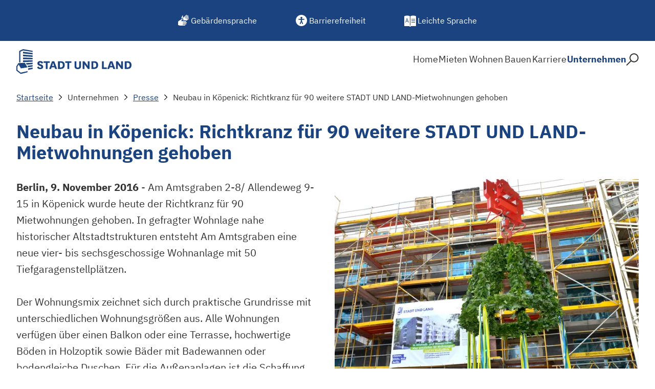

--- FILE ---
content_type: text/html; charset=utf-8
request_url: https://stadtundland.de/unternehmen/presse/2016/neubau-in-koepenick-richtkranz-fuer-90-weitere-stadt-und-land-mietwohnungen-gehoben
body_size: 7437
content:
<!DOCTYPE html><html lang="de" class="__className_80e7a6"><head><meta charset="utf-8"><link rel="preconnect" href="https://delivery.consentmanager.net" data-cmp-info="10"><link rel="preconnect" href="https://cdn.consentmanager.net" data-cmp-info="10"><meta name="viewport" content="width=device-width, initial-scale=1"><link rel="preload" href="/_next/static/media/527eba3de31447ec.p.woff2" as="font" crossorigin="" type="font/woff2" data-cmp-info="10"><link rel="preload" href="/_next/static/media/61edb4fc42490816.p.woff2" as="font" crossorigin="" type="font/woff2" data-cmp-info="10"><link rel="preload" href="/_next/static/media/64bcbd4d7db4ef3a.p.woff2" as="font" crossorigin="" type="font/woff2" data-cmp-info="10"><link rel="preload" href="/_next/static/media/f890925c632c8cf3.p.woff2" as="font" crossorigin="" type="font/woff2" data-cmp-info="10"><link rel="stylesheet" href="/_next/static/css/d61b1163f05aee92.css" data-precedence="next" data-cmp-info="10"><link rel="stylesheet" href="/_next/static/css/bc3e2986315f5602.css" data-precedence="next" data-cmp-info="10"><link rel="stylesheet" href="/_next/static/css/146161f3f25b93e3.css" data-precedence="next" data-cmp-info="10"><link rel="stylesheet" href="/_next/static/css/cb56bf232475914b.css" data-precedence="next" data-cmp-info="10"><link rel="stylesheet" href="/_next/static/css/165b2f60d55e278e.css" data-precedence="next" data-cmp-info="10"><link rel="stylesheet" href="/_next/static/css/376e7bd6403de685.css" data-precedence="next" data-cmp-info="10"><link rel="stylesheet" href="/_next/static/css/2d08d8889621f67d.css" data-precedence="next" data-cmp-info="10"><link rel="stylesheet" href="/_next/static/css/3ed7a73ba5620850.css" data-precedence="next" data-cmp-info="10"><link rel="stylesheet" href="/_next/static/css/5a56f8ce717d9b2b.css" data-precedence="next" data-cmp-info="10"><link rel="stylesheet" href="/_next/static/css/9bde4ff2fe53260a.css" data-precedence="next" data-cmp-info="10"><link rel="preload" as="script" fetchpriority="low" href="/_next/static/chunks/webpack-871aa9371d3de4cb.js" data-cmp-info="10"><link rel="preload" href="https://cdn.consentmanager.net/delivery/autoblocking/eeead40ab1a73.js" as="script" data-cmp-info="10"><title>Neubau in Köpenick: Richtkranz für 90 weitere STADT UND LAND-Mietwohnungen gehoben | STADT UND LAND</title><meta name="description" content="09.11.2016 - Am Amtsgraben 2-8/ Allendeweg 9-15 in Köpenick wurde heute der Richtkranz für 90 Mietwohnungen gehoben. In gefragter Wohnlage nahe historischer Altstadtstrukturen entsteht Am Amtsgraben eine neue vier- bis sechsgeschossige Wohnanlage mit 50 Tiefgaragenstellplätzen. "><meta property="og:title" content="Neubau in Köpenick: Richtkranz für 90 weitere STADT UND LAND-Mietwohnungen gehoben | STADT UND LAND"><meta property="og:description" content="09.11.2016 - Am Amtsgraben 2-8/ Allendeweg 9-15 in Köpenick wurde heute der Richtkranz für 90 Mietwohnungen gehoben. In gefragter Wohnlage nahe historischer Altstadtstrukturen entsteht Am Amtsgraben eine neue vier- bis sechsgeschossige Wohnanlage mit 50 Tiefgaragenstellplätzen. "><meta property="og:image" content="https://a.storyblok.com/f/275801/1000x666/ef290ee712/945.jpg/m/1200x630"><meta name="twitter:card" content="summary_large_image"><meta name="twitter:title" content="Neubau in Köpenick: Richtkranz für 90 weitere STADT UND LAND-Mietwohnungen gehoben | STADT UND LAND"><meta name="twitter:description" content="09.11.2016 - Am Amtsgraben 2-8/ Allendeweg 9-15 in Köpenick wurde heute der Richtkranz für 90 Mietwohnungen gehoben. In gefragter Wohnlage nahe historischer Altstadtstrukturen entsteht Am Amtsgraben eine neue vier- bis sechsgeschossige Wohnanlage mit 50 Tiefgaragenstellplätzen. "><meta name="twitter:image" content="https://a.storyblok.com/f/275801/1000x666/ef290ee712/945.jpg/m/1200x630"><link rel="icon" href="/favicon.ico" type="image/x-icon" sizes="16x16" data-cmp-info="10"><link rel="icon" href="/icon.ico?2e945a497ede43fe" type="image/x-icon" sizes="16x16" data-cmp-info="10"><link rel="apple-touch-icon" href="/apple-icon.png?5616c5c15b2a59c6" type="image/png" sizes="180x180" data-cmp-info="10"><style></style></head><body class="theme__SUL" style="overflow: unset;"><div id="cmpwrapper" class="cmpwrapper"></div><header aria-label="Header" tabindex="-1" class="Header_header__G9y9M"><div class="ByPassingMenu_skipToMain__K3i6R"><div class="ByPassingMenu_skipToMain__item__y81m4"><a class="ByPassingMenu_skipToMain__link__77Wgb" href="#breadcrumbs" aria-label="Menü überspringen"><span class="ByPassingMenu_skipToMain__label__sErb9">↓ Zum Inhalt springen</span></a></div></div><nav role="navigation" aria-label="Barrierefreiheit" class="AllyNavigation_ally-nav__NXGk_"><ul class="AllyNavigation_ally-nav__list__n9RVf"><li class="AllyNavigation_ally-nav__item__tc9Nu"><a aria-label="Gebärdensprache" class="AllyNavigation_ally-nav__link__PNqDx" href="/gebaerdensprache"><div class="AllyNavigation_ally-nav__icon__RT6uS"><img alt="Gebärdensprache Icon" loading="lazy" width="24" height="24" decoding="async" data-nimg="1" class="StoryblokImage_image__FPRqd" style="color:transparent" src="https://a.storyblok.com/f/275801/24x24/c40f50e5a5/gebaerdensprache-filled.svg" data-cmp-info="10"></div><span data-text="Gebärdensprache" class="AllyNavigation_ally-nav__label__LbAi7">Gebärdensprache</span></a></li><li class="AllyNavigation_ally-nav__item__tc9Nu"><a aria-label="Barrierefreiheit" class="AllyNavigation_ally-nav__link__PNqDx" href="/barrierefreiheit"><div class="AllyNavigation_ally-nav__icon__RT6uS"><img alt="Barrierefreiheit Icon" loading="lazy" width="24" height="24" decoding="async" data-nimg="1" class="StoryblokImage_image__FPRqd" style="color:transparent" src="https://a.storyblok.com/f/275801/24x24/1445d681e0/barrierefreiheit-filled.svg" data-cmp-info="10"></div><span data-text="Barrierefreiheit" class="AllyNavigation_ally-nav__label__LbAi7">Barrierefreiheit</span></a></li><li class="AllyNavigation_ally-nav__item__tc9Nu"><a aria-label="Leichte Sprache" class="AllyNavigation_ally-nav__link__PNqDx" href="/leichte-sprache"><div class="AllyNavigation_ally-nav__icon__RT6uS"><img alt="Leichte Sprache Icon" loading="lazy" width="24" height="24" decoding="async" data-nimg="1" class="StoryblokImage_image__FPRqd" style="color:transparent" src="https://a.storyblok.com/f/275801/24x24/be87080857/leichte-sprache-filled.svg" data-cmp-info="10"></div><span data-text="Leichte Sprache" class="AllyNavigation_ally-nav__label__LbAi7">Leichte Sprache</span></a></li></ul></nav><nav role="navigation" aria-label="Hauptnavigation" class="MainNavigation_main-nav__8b8Wj"><div class="MainNavigation_main-nav__flex__MlAOC"><a class="Logo_logo__38ZzH Logo_logo__header__Pt5PV" aria-label="Stadt und Land Logo" href="/"><img alt="Logo" loading="lazy" width="300" height="66" decoding="async" data-nimg="1" class="StoryblokImage_image__FPRqd" style="color:transparent" src="https://a.storyblok.com/f/236636/300x66/a6bda076cc/logo.svg" data-cmp-info="10"></a><button aria-label="Hauptmenü öffnen" class="MainNavigation_main-nav__toggle__rg4iR"><div class="BurgerMenu_burger__omsVD"><svg width="1.5rem" height="1.5rem" viewBox="0 0 24 24" xmlns="http://www.w3.org/2000/svg" role="img" fill="#1A437F"><path d="M21 19H4C3.447 19 3 18.553 3 18C3 17.447 3.447 17 4 17H21C21.553 17 22 17.447 22 18C22 18.553 21.553 19 21 19ZM21 13H4C3.447 13 3 12.553 3 12C3 11.447 3.447 11 4 11H21C21.553 11 22 11.447 22 12C22 12.553 21.553 13 21 13ZM21 7H4C3.447 7 3 6.553 3 6C3 5.447 3.447 5 4 5H21C21.553 5 22 5.447 22 6C22 6.553 21.553 7 21 7Z"></path></svg></div></button></div><div class="MainNavigation_main-nav__list-container__PwQtg"><div class="MainNavigation_main-nav__search-wrapper__Q_FmR" role="search"><form action="#" class="Search_search__Lso1i"><div class="Search_wrapper__YgRDd"><div class="Input_input__siydS Search_input__4ftkr"><label aria-hidden="false" class="FieldLabel_label__6_JLT FieldLabel_label__text__R771D" for="main-nav-search-query"><span class="Input_label__G3GK4">Suchbegriff</span></label><div class="Input_input__wrapper__9Zdwj"><input id="main-nav-search-query" aria-label="Suchbegriff" aria-invalid="false" field="[object Object]" form="[object Object]" autocomplete="off" type="text" value=""></div><p class="FieldInfo_input__infoText__RxZbx"></p></div><button type="submit" class="Button_button__JnZ4E Button_button__primary__FME8s Search_button__Wkzlu" disabled=""><svg width="1.5rem" height="1.5rem" viewBox="0 0 24 24" xmlns="http://www.w3.org/2000/svg" role="img" aria-hidden="true"><title id="magnifier-icon-title">allgemeine Suche</title><g id="123_search"><path id="Vector" d="M15.0122 0.210938C10.1582 0.210938 6.22225 4.14694 6.22225 8.99994C6.22225 11.0629 6.93825 12.9569 8.12925 14.4569L0.29325 22.2929C-0.09775 22.6839 -0.09775 23.3159 0.29325 23.7069C0.48825 23.9019 0.74425 23.9999 1.00025 23.9999C1.25625 23.9999 1.51225 23.9019 1.70725 23.7069L9.54125 15.8719C11.0433 17.0679 12.9412 17.7889 15.0112 17.7889C19.8652 17.7889 23.8013 13.8529 23.8013 8.99994C23.8013 4.14594 19.8662 0.210938 15.0122 0.210938ZM15.0122 15.7889C11.2682 15.7889 8.22225 12.7429 8.22225 8.99994C8.22225 5.25694 11.2682 2.21094 15.0122 2.21094C18.7563 2.21094 21.8022 5.25694 21.8022 8.99994C21.8022 12.7429 18.7552 15.7889 15.0122 15.7889Z"></path></g></svg><span class="Search_buttonText__FL4yR">Suchen</span></button></div></form></div><ul class="MainNavigation_main-nav__list__0VBWO"><li class="NavigationItem_nav-item__eILA2"><a aria-current="page" target="_self" data-text="Home" data-firstlevel="true" aria-label="Home" class="NavigationItem_sub-navigation-link__WkzqR" href="/"><span>Home</span></a></li><li class="NavigationItem_nav-item__eILA2"><button id="main-nav-element-606e6a3c-fc2d-4ff9-8b10-34f8ba75581b" aria-expanded="false" aria-haspopup="true" aria-label="Mieten" data-text="Mieten" data-firstlevel="true" class="NavigationItem_button__VkvOz"><span>Mieten</span></button><div class="NavigationItem_sub-navigation-container__Jo7Cj"><div class="NavigationItem_sub-navigation-grid__7pdxw"><ul class="NavigationItem_sub-navigation__p0VUw"><li role="none"><a data-text="Hinweise zur Wohnungssuche" aria-label="Hinweise zur Wohnungssuche" class="NavigationItem_sub-navigation-link__WkzqR" href="/mieten/hinweise-zur-anmietung"><span>Hinweise zur Wohnungssuche</span></a></li><li role="none"><a data-text="Wohnen im Alter" aria-label="Wohnen im Alter" class="NavigationItem_sub-navigation-link__WkzqR" href="/mieten/wohnen-im-alter"><span>Wohnen im Alter</span></a></li><li role="none"><a data-text="Angebote Neubau" aria-label="Angebote Neubau" class="NavigationItem_sub-navigation-link__WkzqR" href="/mieten/angebote-neubau"><span>Angebote Neubau</span></a></li><li role="none"><a data-text="Wohnberechtigungsschein (WBS)" aria-label="Wohnberechtigungsschein (WBS)" class="NavigationItem_sub-navigation-link__WkzqR" href="/wohnen/wohnberechtigungsschein"><span>Wohnberechtigungsschein (WBS)</span></a></li><li role="none"><a data-text="Angebote für Studierende" aria-label="Angebote für Studierende" class="NavigationItem_sub-navigation-link__WkzqR" href="/mieten/angebote-fuer-studierende"><span>Angebote für Studierende</span></a></li><li role="none"><a data-text="Wohnbezirke" aria-label="Wohnbezirke" class="NavigationItem_sub-navigation-link__WkzqR" href="/mieten/wohnbezirke"><span>Wohnbezirke</span></a></li><li role="none"><a data-text="Grünflächen, Spiel- und Bolzplätze" aria-label="Grünflächen, Spiel- und Bolzplätze" class="NavigationItem_sub-navigation-link__WkzqR" href="/mieten/gruenflaechen-und-spielplaetze"><span>Grünflächen, Spiel- und Bolzplätze</span></a></li><li role="none"><a data-text="Stellplätze und Garagen" aria-label="Stellplätze und Garagen" class="NavigationItem_sub-navigation-link__WkzqR" href="/mieten/stellplaetze-und-garagen"><span>Stellplätze und Garagen</span></a></li><li role="none"><a data-text="Gewerbe" aria-label="Gewerbe" class="NavigationItem_sub-navigation-link__WkzqR" href="/mieten/gewerbeimmobilien"><span>Gewerbe</span></a></li></ul></div></div></li><li class="NavigationItem_nav-item__eILA2"><button id="main-nav-element-4526f68b-9cd7-40d9-a432-185f10a02af4" aria-expanded="false" aria-haspopup="true" aria-label="Wohnen" data-text="Wohnen" data-firstlevel="true" class="NavigationItem_button__VkvOz"><span>Wohnen</span></button><div class="NavigationItem_sub-navigation-container__Jo7Cj"><div class="NavigationItem_sub-navigation-grid__7pdxw"><ul class="NavigationItem_sub-navigation__p0VUw"><li role="none"><a data-text="Das STADT UND LAND-Magazin" aria-label="Das STADT UND LAND-Magazin" class="NavigationItem_sub-navigation-link__WkzqR" href="/wohnen/stadtundland-magazin"><span>Das STADT UND LAND-Magazin</span></a></li><li role="none"><a data-text="Energie und Betriebskosten" aria-label="Energie und Betriebskosten" class="NavigationItem_sub-navigation-link__WkzqR" href="/wohnen/energie"><span>Energie und Betriebskosten</span></a></li><li role="none"><a data-text="Formulare &amp; Vorlagen" aria-label="Formulare &amp; Vorlagen" class="NavigationItem_sub-navigation-link__WkzqR" href="/wohnen/musterformulare"><span>Formulare &amp; Vorlagen</span></a></li><li role="none"><a data-text="Hilfe- und Beratungsangebote" aria-label="Hilfe- und Beratungsangebote" class="NavigationItem_sub-navigation-link__WkzqR" href="/wohnen/beratungsangebote"><span>Hilfe- und Beratungsangebote</span></a></li><li role="none"><a data-text="Kontakt &amp; Zentraler Kundenservice" aria-label="Kontakt &amp; Zentraler Kundenservice" class="NavigationItem_sub-navigation-link__WkzqR" href="/kontakt-und-zks"><span>Kontakt &amp; Zentraler Kundenservice</span></a></li><li role="none"><a data-text="Mietervertretung" aria-label="Mietervertretung" class="NavigationItem_sub-navigation-link__WkzqR" href="/wohnen/mietervertretungen"><span>Mietervertretung</span></a></li><li role="none"><a data-text="Notdienst und Kleinreparaturen" aria-label="Notdienst und Kleinreparaturen" class="NavigationItem_sub-navigation-link__WkzqR" href="/wohnen/notdienst-und-kleinreparaturen"><span>Notdienst und Kleinreparaturen</span></a></li><li role="none"><a data-text="Rund um den Mietvertrag" aria-label="Rund um den Mietvertrag" class="NavigationItem_sub-navigation-link__WkzqR" href="/wohnen/rund-um-den-mietvertrag"><span>Rund um den Mietvertrag</span></a></li><li role="none"><a data-text="Wohn-Tipps" aria-label="Wohn-Tipps" class="NavigationItem_sub-navigation-link__WkzqR" href="/wohnen/wohn-tipps"><span>Wohn-Tipps</span></a></li><li role="none"><a data-text="Wohnungstausch" aria-label="Wohnungstausch" class="NavigationItem_sub-navigation-link__WkzqR" href="/wohnen/wohnungstausch"><span>Wohnungstausch</span></a></li><li role="none"><a data-text="Wohnungswechsel" aria-label="Wohnungswechsel" class="NavigationItem_sub-navigation-link__WkzqR" href="/wohnen/Wohnungswechsel"><span>Wohnungswechsel</span></a></li></ul></div></div></li><li class="NavigationItem_nav-item__eILA2"><button id="main-nav-element-c7c70f0b-0fd5-4207-875c-eed18683196d" aria-expanded="false" aria-haspopup="true" aria-label="Bauen" data-text="Bauen" data-firstlevel="true" class="NavigationItem_button__VkvOz"><span>Bauen</span></button><div class="NavigationItem_sub-navigation-container__Jo7Cj"><div class="NavigationItem_sub-navigation-grid__7pdxw"><ul class="NavigationItem_sub-navigation__p0VUw"><li role="none"><a data-text="Neubau" aria-label="Neubau" class="NavigationItem_sub-navigation-link__WkzqR" href="/bauen/neubau"><span>Neubau</span></a></li><li role="none"><a data-text="Sanierung und Modernisierung" aria-label="Sanierung und Modernisierung" class="NavigationItem_sub-navigation-link__WkzqR" href="/bauen/sanierung"><span>Sanierung und Modernisierung</span></a></li><li role="none"><a data-text="Ankauf" aria-label="Ankauf" class="NavigationItem_sub-navigation-link__WkzqR" href="/bauen/ankauf"><span>Ankauf</span></a></li><li role="none"><a data-text="STADT UND LAND Typenhaus" aria-label="STADT UND LAND Typenhaus" class="NavigationItem_sub-navigation-link__WkzqR" href="/bauen/typenhaus"><span>STADT UND LAND Typenhaus</span></a></li></ul></div></div></li><li class="NavigationItem_nav-item__eILA2"><a aria-current="page" target="_self" data-text="Karriere" data-firstlevel="true" aria-label="Karriere" class="NavigationItem_sub-navigation-link__WkzqR" href="/karriere/unser-karriereangebot"><span>Karriere</span></a></li><li class="NavigationItem_nav-item__eILA2"><button id="main-nav-element-26aa2bdb-e915-4f0b-8e70-24759ef4dae4" aria-expanded="false" aria-haspopup="true" aria-label="Unternehmen" data-text="Unternehmen" data-firstlevel="true" class="NavigationItem_button__VkvOz NavigationItem_button--active__jJGi4"><span>Unternehmen</span></button><div class="NavigationItem_sub-navigation-container__Jo7Cj"><div class="NavigationItem_sub-navigation-grid__7pdxw"><ul class="NavigationItem_sub-navigation__p0VUw"><li role="none"><a data-text="Unternehmensporträt" aria-label="Unternehmensporträt" class="NavigationItem_sub-navigation-link__WkzqR" href="/unternehmen/unternehmensportraet"><span>Unternehmensporträt</span></a></li><li role="none"><a data-text="Compliance" aria-label="Compliance" class="NavigationItem_sub-navigation-link__WkzqR" href="/unternehmen/compliance"><span>Compliance</span></a></li><li role="none"><a data-text="Gesellschaft &amp; Soziales" aria-label="Gesellschaft &amp; Soziales" class="NavigationItem_sub-navigation-link__WkzqR" href="/unternehmen/engagement/gesellschaft-und-soziales"><span>Gesellschaft &amp; Soziales</span></a></li><li role="none"><a data-text="Nachhaltigkeit" aria-label="Nachhaltigkeit" class="NavigationItem_sub-navigation-link__WkzqR" href="/unternehmen/nachhaltigkeit"><span>Nachhaltigkeit</span></a></li><li role="none"><a data-text="Publikationen" aria-label="Publikationen" class="NavigationItem_sub-navigation-link__WkzqR" href="/unternehmen/publikationen"><span>Publikationen</span></a></li><li role="none"><a data-text="Videos" aria-label="Videos" class="NavigationItem_sub-navigation-link__WkzqR" href="/unternehmen/videos"><span>Videos</span></a></li><li role="none"><a data-text="Museumswohnung" aria-label="Museumswohnung" class="NavigationItem_sub-navigation-link__WkzqR" href="/unternehmen/museumswohnung"><span>Museumswohnung</span></a></li><li role="none"><a data-text="Presse" aria-label="Presse" class="NavigationItem_sub-navigation-link__WkzqR NavigationItem_sub-navigation-link--active__v1EKI" href="/unternehmen/presse"><span>Presse</span></a></li><li role="none"><a data-text="Veranstaltungen" aria-label="Veranstaltungen" class="NavigationItem_sub-navigation-link__WkzqR" href="/unternehmen/veranstaltungen"><span>Veranstaltungen</span></a></li><li role="none"><a data-text="Auftragsvergabe" aria-label="Auftragsvergabe" class="NavigationItem_sub-navigation-link__WkzqR" href="/unternehmen/auftragsvergabe"><span>Auftragsvergabe</span></a></li></ul></div></div></li><li><button id="main-nav-element-search" class="MainNavigation_desktop-search__kgjH7" aria-label="Suche"><svg width="1.5rem" height="1.5rem" viewBox="0 0 24 24" xmlns="http://www.w3.org/2000/svg" role="img" class="MainNavigation_desktop-search__icon__323AQ"><title id="magnifier-icon-title">allgemeine Suche</title><g id="123_search"><path id="Vector" d="M15.0122 0.210938C10.1582 0.210938 6.22225 4.14694 6.22225 8.99994C6.22225 11.0629 6.93825 12.9569 8.12925 14.4569L0.29325 22.2929C-0.09775 22.6839 -0.09775 23.3159 0.29325 23.7069C0.48825 23.9019 0.74425 23.9999 1.00025 23.9999C1.25625 23.9999 1.51225 23.9019 1.70725 23.7069L9.54125 15.8719C11.0433 17.0679 12.9412 17.7889 15.0112 17.7889C19.8652 17.7889 23.8013 13.8529 23.8013 8.99994C23.8013 4.14594 19.8662 0.210938 15.0122 0.210938ZM15.0122 15.7889C11.2682 15.7889 8.22225 12.7429 8.22225 8.99994C8.22225 5.25694 11.2682 2.21094 15.0122 2.21094C18.7563 2.21094 21.8022 5.25694 21.8022 8.99994C21.8022 12.7429 18.7552 15.7889 15.0122 15.7889Z"></path></g></svg></button></li></ul></div></nav></header><main><div id="main" class="Page_page__hiFsh"><nav id="breadcrumbs" aria-label="Breadcrumbs" class="Breadcrumb_breadcrumbs__d0Efj"><ol class="Breadcrumb_breadcrumbs__list__9ZeQf"><li><a aria-label="Startseite" class="Breadcrumb_breadcrumbs__item--link__QTTi3" href="/">Startseite</a></li><li aria-hidden="true" class="Breadcrumb_breadcrumbs__separator__uHYpL"><svg width="1.5rem" height="1.5rem" viewBox="0 0 5 10" xmlns="http://www.w3.org/2000/svg" role="img" class="Breadcrumb_breadcrumbs__separator-icon__qYqSz"><path d="M4.85363 4.64663L0.853625 0.646625C0.658125 0.451125 0.342125 0.451125 0.146625 0.646625C-0.048875 0.842125 -0.048875 1.15812 0.146625 1.35362L3.79313 5.00012L0.146625 8.64662C-0.048875 8.84212 -0.048875 9.15812 0.146625 9.35363C0.244125 9.45113 0.372125 9.50012 0.500125 9.50012C0.628125 9.50012 0.756125 9.45113 0.853625 9.35363L4.85363 5.35362C5.04913 5.15812 5.04913 4.84212 4.85363 4.64663Z"></path></svg></li><li class="" aria-disabled="true"><span class="Breadcrumb_breadcrumbs__item--active__mrM3B">Unternehmen</span></li><li aria-hidden="true" class="Breadcrumb_breadcrumbs__separator__uHYpL"><svg width="1.5rem" height="1.5rem" viewBox="0 0 5 10" xmlns="http://www.w3.org/2000/svg" role="img" class="Breadcrumb_breadcrumbs__separator-icon__qYqSz"><path d="M4.85363 4.64663L0.853625 0.646625C0.658125 0.451125 0.342125 0.451125 0.146625 0.646625C-0.048875 0.842125 -0.048875 1.15812 0.146625 1.35362L3.79313 5.00012L0.146625 8.64662C-0.048875 8.84212 -0.048875 9.15812 0.146625 9.35363C0.244125 9.45113 0.372125 9.50012 0.500125 9.50012C0.628125 9.50012 0.756125 9.45113 0.853625 9.35363L4.85363 5.35362C5.04913 5.15812 5.04913 4.84212 4.85363 4.64663Z"></path></svg></li><li class=""><a aria-label="Presse" class="Breadcrumb_breadcrumbs__item--link__QTTi3" href="/unternehmen/presse">Presse</a></li><li aria-hidden="true" class="Breadcrumb_breadcrumbs__separator__uHYpL"><svg width="1.5rem" height="1.5rem" viewBox="0 0 5 10" xmlns="http://www.w3.org/2000/svg" role="img" class="Breadcrumb_breadcrumbs__separator-icon__qYqSz"><path d="M4.85363 4.64663L0.853625 0.646625C0.658125 0.451125 0.342125 0.451125 0.146625 0.646625C-0.048875 0.842125 -0.048875 1.15812 0.146625 1.35362L3.79313 5.00012L0.146625 8.64662C-0.048875 8.84212 -0.048875 9.15812 0.146625 9.35363C0.244125 9.45113 0.372125 9.50012 0.500125 9.50012C0.628125 9.50012 0.756125 9.45113 0.853625 9.35363L4.85363 5.35362C5.04913 5.15812 5.04913 4.84212 4.85363 4.64663Z"></path></svg></li><li class="Breadcrumb_breadcrumbs__item--active__mrM3B" aria-disabled="true"><span class="Breadcrumb_breadcrumbs__item--active__mrM3B">Neubau in Köpenick: Richtkranz für 90 weitere STADT UND LAND-Mietwohnungen gehoben</span></li></ol></nav><h1 class="Headline_display-1__yDczK">Neubau in Köpenick: Richtkranz für 90 weitere STADT UND LAND-Mietwohnungen gehoben</h1><div class="FloatingTextSection_content__MrlyV FloatingTextSection_content__img__wKsnM" id=""><div class="ImageBlok_image__lfr3q"><div class="ImageComponent_image__IKl0j"><div class="ImageComponent_image__container__m8Or0"><img alt="Richtfest Neubauvorhaben Am Amtsgraben" loading="lazy" width="720" height="480" decoding="async" data-nimg="1" class="StoryblokImage_image__FPRqd" style="color:transparent" sizes="(max-width: 45em) 100vw, 50vw" srcset="https://a.storyblok.com/f/275801/1000x666/ef290ee712/945.jpg/m/384x256/smart 384w, https://a.storyblok.com/f/275801/1000x666/ef290ee712/945.jpg/m/640x426/smart 640w, https://a.storyblok.com/f/275801/1000x666/ef290ee712/945.jpg/m/750x500/smart 750w, https://a.storyblok.com/f/275801/1000x666/ef290ee712/945.jpg/m/828x552/smart 828w, https://a.storyblok.com/f/275801/1000x666/ef290ee712/945.jpg/m/1080x720/smart 1080w, https://a.storyblok.com/f/275801/1000x666/ef290ee712/945.jpg/m/1200x800/smart 1200w, https://a.storyblok.com/f/275801/1000x666/ef290ee712/945.jpg/m/1920x1280/smart 1920w, https://a.storyblok.com/f/275801/1000x666/ef290ee712/945.jpg/m/2048x1365/smart 2048w, https://a.storyblok.com/f/275801/1000x666/ef290ee712/945.jpg/m/3840x2560/smart 3840w" src="https://a.storyblok.com/f/275801/1000x666/ef290ee712/945.jpg/m/3840x2560/smart" data-cmp-info="10"></div><div class="ImageComponent_image__info__J_zEW"><p class="ImageComponent_image__info-copyright__uYXTx">© <!-- -->Werner Popp</p></div></div></div><div class="FloatingTextSection_content__content__NDumi"><div class="TextBlok_richtext-wrapper__5XelS" id=""><p class="p1"><b>Berlin, 9. November 2016</b> - Am Amtsgraben 2-8/ Allendeweg 9-15 in Köpenick wurde heute der Richtkranz für 90 Mietwohnungen gehoben. In gefragter Wohnlage nahe historischer Altstadtstrukturen entsteht Am Amtsgraben eine neue vier- bis sechsgeschossige Wohnanlage mit 50 Tiefgaragenstellplätzen.</p><p class="p1">Der Wohnungsmix zeichnet sich durch praktische Grundrisse mit unterschiedlichen Wohnungsgrößen aus. Alle Wohnungen verfügen über einen Balkon oder eine Terrasse, hochwertige Böden in Holzoptik sowie Bäder mit Badewannen oder bodengleiche Duschen. Für die Außenanlagen ist die Schaffung eines neuen Spielplatzes geplant.</p><p class="p1">Das Unternehmen kommt auch mit diesem Neubauvorhaben seiner zentralen Aufgabe nach, bezahlbaren Wohnraum für breite Schichten der Bevölkerung zu schaffen und anzubieten. Dabei strebt die STADT UND LAND Wohnbauten-Gesellschaft mbH eine gute soziale Durchmischung an, um lebendige und sozial stabile Quartiere zu entwickeln. Auch deshalb bietet das Unternehmen an diesem Standort Wohnungen für unterschiedliche Nachfragegruppen an.</p><p class="p1">Für rund 20 Prozent der neuen Wohnungen hat die STADT UND LAND Fördermittel gemäß Wohnungsbauförderungsbestimmungen 2015 (WBF 2015) beantragt, um entsprechend günstige Wohnungen für 6,50 €/m² nettokalt monatlich anbieten. Über alle Neubauwohnungen der STADT UND LAND beträgt der Förderanteil rund 30 Prozent. Für die frei finanzierten Wohnungen wird eine monatliche Nettokaltmiete von durchschnittlich 9,50 €/m² kalkuliert.</p><p class="p1">In Treptow-Köpenick verfügt das kommunale Wohnungsunternehmen bereits über rund 10.600 Wohnungen, in denen rund 21.000 Menschen zu Hause sind. Rund 1.000 Wohnungen befinden sich derzeit im Bau. Insgesamt wird die STADT UND LAND ihren Bestand bis zum Jahr 2026 um 15.000 auf 54.000 Wohnungen zu erhöhen.</p><p class="p1">Das schlüsselfertige Bauträgerprojekt wird von der mittelständischen Schrobsdorff Bau AG ausgeführt und im nächsten Jahr fertig gestellt werden. Nach der Übergabe der fertigen Wohnungen an die STADT UND LAND im Herbst 2017 startet die Vermietung.</p><p class="p1"></p></div></div></div><div class="TextBlok_richtext-wrapper__5XelS" id=""><h3><b>Pressekontakt STADT UND LAND</b></h3><p class="p1"><b>Frank Hadamczik</b><b><br></b>Leiter Unternehmenskommunikation und Pressesprecher<br>Tel.: 030 6892-6205<b><br></b><span class="link__wrapper"><a class="RichLink_link__i1A_8" target="_self" href="mailto:frank.hadamczik@stadtundland.de"><span class="RichLink_link--underline__yvlJ5"><u>frank.hadamczik@stadtundland.de</u></span></a></span></p><p class="p1"><b>Anja Libramm</b><b><br></b>Stellv. Pressesprecherin<br>Tel.: 030 6892-6281<b><br></b><span class="link__wrapper"><a class="RichLink_link__i1A_8" target="_self" href="mailto:anja.libramm@stadtundland.de"><span class="RichLink_link--underline__yvlJ5"><u>anja.libramm@stadtundland.de</u></span></a></span></p></div><div class="TextBlok_richtext-wrapper__5XelS" id=""><h3>Über die STADT UND LAND</h3><p class="p1">Mit 43.000 eigenen Wohnungen, über 770 Gewerbeeinheiten und etwa 9.000 für Dritte verwaltete Mieteinheiten gehört die STADT UND LAND zu den großen städtischen Wohnungsbaugesellschaften Berlins. Der Bestand soll bis 2025 durch Neubau und Ankauf auf insgesamt 55.000 Wohnungen wachsen, dafür werden bis zu 2,3 Mrd. Euro investiert. Über 3.500 Wohneinheiten wurden in den letzten beiden Jahren angekauft, etwa 1.300 neue Wohnungen befinden sich derzeit im Bau. Kontinuierlich investiert die STADT UND LAND auch in die Sanierung und Modernisierung ihrer Bestände und unterstützt zahlreiche soziale Projekte und Initiativen zur Stärkung der Quartiere.</p><p class="p1"><span class="link__wrapper" aria-describedby="document-link-:Rft9utkq:"><a class="RichLink_link__i1A_8" target="_blank" href="https://a.storyblok.com/f/275801/4928x3280/33ee770bfe/_945_gr.jpg"><span aria-hidden="true" class="RichLink_arrowRight__wowTZ">→</span><span class="RichLink_link--underline__yvlJ5">Richtfest Neubauvorhaben Am Amtsgraben</span><span>[Bild]</span></a><span id="document-link-:Rft9utkq:" class="sr-only">Dieser Link führt zu einem Pdf Dokument</span></span></p></div></div></main><footer aria-label="Footer" class="Footer_footer__ht_rV" role="contentinfo"><div class="Footer_footer__inner__bgx28"><div class="Footer_footer__inner-flex__xu0ZX"><a class="Logo_logo__38ZzH Logo_logo__footer__VOteg" aria-label="Stadt und Land Logo" href="/"><img alt="Logo" loading="lazy" width="300" height="66" decoding="async" data-nimg="1" class="StoryblokImage_image__FPRqd" style="color:transparent" src="https://a.storyblok.com/f/236636/300x66/a6bda076cc/logo.svg" data-cmp-info="10"></a><nav class="Footer_footer__nav__G93hf"><ul class="Footer_footer__nav-list__uLP2i Footer_footer__nav-list--with-border__Vx2CH"><li class="FooterListItem_list-item__Jssk6"><a aria-label="Zu Kontakt navigieren" class="FooterListItem_list-item__link__Ahrc0" href="/kontakt-und-zks"><span data-text="Kontakt" class="FooterListItem_label__M5qZs">Kontakt</span></a></li><li class="FooterListItem_list-item__Jssk6"><a aria-label="Zu Datenschutz navigieren" class="FooterListItem_list-item__link__Ahrc0" href="/datenschutz"><span data-text="Datenschutz" class="FooterListItem_label__M5qZs">Datenschutz</span></a></li><li class="FooterListItem_list-item__Jssk6"><a aria-label="Zu Impressum navigieren" class="FooterListItem_list-item__link__Ahrc0" href="/impressum"><span data-text="Impressum" class="FooterListItem_label__M5qZs">Impressum</span></a></li></ul><div class="Footer_footer__nav-divider__2ESW4"></div><ul class="Footer_footer__nav-list__uLP2i"><li class="FooterListItem_list-sub-item__0MUG_"><a aria-label="Zu Gebärdensprache navigieren" class="FooterListItem_list-sub-item__link__HdgSD" href="/gebaerdensprache"><div class="FooterListItem_list-item__icon__nRSDc"><img alt="Gebärdensprache Icon" loading="lazy" width="24" height="24" decoding="async" data-nimg="1" class="StoryblokImage_image__FPRqd" style="color:transparent" src="https://a.storyblok.com/f/275801/24x24/eb91d3222a/gebaerdensprache-outline.svg" data-cmp-info="10"></div><span data-text="Gebärdensprache" class="FooterListItem_label__M5qZs">Gebärdensprache</span></a></li><li class="FooterListItem_list-sub-item__0MUG_"><a aria-label="Zu Barrierefreiheit navigieren" class="FooterListItem_list-sub-item__link__HdgSD" href="/barrierefreiheit"><div class="FooterListItem_list-item__icon__nRSDc"><img alt="Barrierefreiheit Icon" loading="lazy" width="24" height="24" decoding="async" data-nimg="1" class="StoryblokImage_image__FPRqd" style="color:transparent" src="https://a.storyblok.com/f/275801/24x24/79432e91d1/barrierefreiheit-outline.svg" data-cmp-info="10"></div><span data-text="Barrierefreiheit" class="FooterListItem_label__M5qZs">Barrierefreiheit</span></a></li><li class="FooterListItem_list-sub-item__0MUG_"><a aria-label="Zu Leichte Sprache navigieren" class="FooterListItem_list-sub-item__link__HdgSD" href="/leichte-sprache"><div class="FooterListItem_list-item__icon__nRSDc"><img alt="Leichte Sprache Icon" loading="lazy" width="24" height="24" decoding="async" data-nimg="1" class="StoryblokImage_image__FPRqd" style="color:transparent" src="https://a.storyblok.com/f/275801/24x24/112f8adb09/leichte-sprache-outline.svg" data-cmp-info="10"></div><span data-text="Leichte Sprache" class="FooterListItem_label__M5qZs">Leichte Sprache</span></a></li><li class="FooterListItem_list-sub-item__0MUG_"><a aria-label="Zu VSBG navigieren" class="FooterListItem_list-sub-item__link__HdgSD" href="/verbraucherstreitbeilegungsgesetz-vsbg"><span data-text="VSBG" class="FooterListItem_label__M5qZs">VSBG</span></a></li><li class="FooterListItem_list-sub-item__0MUG_"><a aria-label="Zu PlanNet navigieren" class="FooterListItem_list-sub-item__link__HdgSD" href="https://wwb-space-3.de/PlanNet/SUL.jsp?wsp=SUL"><span data-text="PlanNet" class="FooterListItem_label__M5qZs">PlanNet</span></a></li></ul></nav></div><div class="Footer_footer__inner-divider__c89s6"></div><div class="Footer_footer__inner-flex-bottom__RuMMr"><div class="Footer_instagram__wrapper___ifXs"><a class="Footer_instagram__link__6IOXP" href="https://www.instagram.com/stadtundland_echtkommunal" aria-label="Instagram besuchen"><svg enable-background="new 0 0 16 16" viewBox="0 0 16 16" xmlns="http://www.w3.org/2000/svg" width="1rem" height="1rem" role="img" class="Footer_instagram__icon__B_2ve" aria-hidden="true"><path clip-rule="evenodd" d="m4 2h8c1.1 0 2 .9 2 2v8c0 1.1-.9 2-2 2h-8c-1.1 0-2-.9-2-2v-8c0-1.1.9-2 2-2zm-4 2c0-2.2 1.8-4 4-4h8c2.2 0 4 1.8 4 4v8c0 2.2-1.8 4-4 4h-8c-2.2 0-4-1.8-4-4zm12 .5c.3 0 .5-.2.5-.5s-.2-.5-.5-.5-.5.2-.5.5.2.5.5.5zm-4 6.5c1.7 0 3-1.3 3-3s-1.3-3-3-3-3 1.3-3 3 1.3 3 3 3zm0 1c2.2 0 4-1.8 4-4s-1.8-4-4-4-4 1.8-4 4 1.8 4 4 4z" fill-rule="evenodd"></path></svg></a></div><p class="Footer_footer__inner-flex-bottom-copyright__3lSRU">© <!-- -->Copyright 2006-2025 by STADT UND LAND Wohnbauten-Gesellschaft mbH, Berlin.</p></div></div></footer><next-route-announcer style="position: absolute;"></next-route-announcer><iframe name="__cmpLocator" title="Intentionally hidden, please ignore" role="none" tabindex="-1" data-cmp-info="7" style="display: none;"></iframe><iframe name="__gppLocator" title="Intentionally hidden, please ignore" role="none" tabindex="-1" data-cmp-info="7" style="display: none;"></iframe><iframe name="__dsaLocator" title="Intentionally hidden, please ignore" role="none" tabindex="-1" data-cmp-info="7" style="display: none;"></iframe><iframe data-cmp-ab="1" src="https://cdn.consentmanager.net/delivery/crossdomain.html" name="__cmpcdframe" title="Intentionally hidden, please ignore" role="none" tabindex="-1" data-cmp-info="8" style="display: none;"></iframe><style type="text/css">div.cmpwrapper:empty, div.cmpwrapper, div#cmpwrapper.cmpwrapper, div#cmpwrapper.cmpwrapper:empty{ display: block !important;}</style></body></html>

--- FILE ---
content_type: text/css; charset=UTF-8
request_url: https://stadtundland.de/_next/static/css/d61b1163f05aee92.css
body_size: 10120
content:
.fonts_fonts__wrapper__a_MKn{display:grid;grid-template-columns:1fr;padding:2rem}@media(min-width:45em){.fonts_fonts__wrapper__a_MKn{grid-template-columns:repeat(2,auto)}}@media(min-width:80em){.fonts_fonts__wrapper__a_MKn{grid-template-columns:repeat(4,auto)}}.fonts_fonts__italic__w0Qup{font-style:var(--font-italic)}.fonts_fonts__bold__2aXO3{font-weight:var(--font-bold)}.StoryblokImage_image__FPRqd{width:100%;height:auto;display:block!important}.StoryblokImage_portrait__HiAuE{height:100%;width:auto}.AllyNavigation_ally-nav__NXGk_{display:none}@media(min-width:64em){.AllyNavigation_ally-nav__NXGk_{width:100%;display:block;background-color:var(--brand-primary)}.AllyNavigation_ally-nav__list__n9RVf{display:flex;width:100%;margin:0;justify-content:center;list-style-type:none;padding:var(--size-spacing-200)}.AllyNavigation_ally-nav__item__tc9Nu{font-size:1rem;line-height:1.5rem;font-weight:var(--font-normal);margin:0;display:flex;align-items:center}.AllyNavigation_ally-nav__link__PNqDx{display:flex;flex-direction:row;align-items:center;justify-content:space-between;gap:var(--size-spacing-200);color:var(--brand-neutral-white);padding:var(--size-spacing-500) var(--size-spacing-900);text-decoration:none;outline-color:var(--brand-neutral-white)}.AllyNavigation_ally-nav__link__PNqDx:active,.AllyNavigation_ally-nav__link__PNqDx:hover{font-weight:var(--font-bold)}.AllyNavigation_ally-nav__icon__RT6uS{position:relative;width:1.5rem;height:1.5rem}.AllyNavigation_ally-nav__label__LbAi7{display:inline-flex;align-items:center;flex-direction:column}.AllyNavigation_ally-nav__label__LbAi7:after{content:attr(data-text);height:0;visibility:hidden;overflow:hidden;-webkit-user-select:none;-moz-user-select:none;user-select:none;pointer-events:none;font-weight:var(--font-bold)}}.Breadcrumb_breadcrumbs__d0Efj{display:none;margin-top:var(--xxs-responsive-clamp)}@media(min-width:80em){.Breadcrumb_breadcrumbs__d0Efj{display:flex;align-items:baseline;justify-content:left}.Breadcrumb_breadcrumbs__list__9ZeQf{list-style-type:none;display:flex;align-items:baseline;padding:0;margin:0;white-space:nowrap;overflow:hidden}.Breadcrumb_breadcrumbs__list__9ZeQf>li{flex:0 0 auto}.Breadcrumb_breadcrumbs__list__9ZeQf>li:last-of-type{flex-shrink:1;overflow:hidden;text-overflow:ellipsis;white-space:nowrap}.Breadcrumb_breadcrumbs__item--link__QTTi3{color:var(--on-surface-emphasis);font-size:1rem;line-height:1.5rem;font-weight:var(--font-normal);text-decoration:underline;cursor:pointer}.Breadcrumb_breadcrumbs__item--link__QTTi3:hover{color:var(--on-surface-link)}.Breadcrumb_breadcrumbs__item--active__mrM3B{color:var(--on-surface-default);font-size:1rem;line-height:1.5rem;font-weight:var(--font-normal);text-decoration:underline;-webkit-text-decoration-line:none;text-decoration-line:none}.Breadcrumb_breadcrumbs__separator__uHYpL{color:var(--on-surface-default);padding:0 var(--size-spacing-200)}.Breadcrumb_breadcrumbs__separator-icon__qYqSz{width:.75rem;height:.75rem}}.Button_button__JnZ4E{display:flex;padding:var(--size-spacing-300) var(--size-spacing-600);min-height:3rem;justify-content:center;align-items:center;gap:var(--size-spacing-400);border:none;text-align:center;cursor:pointer;font-size:1.125rem;line-height:1.5rem;font-weight:var(--font-normal);font-weight:var(--font-bold)}.Button_button__JnZ4E:focus-within{outline:2px solid var(--border-emphasis)!important;outline-offset:2px;box-shadow:0 0 0 4px var(--color-white)}.Button_button__JnZ4E>svg{width:1.5rem;height:1.5rem}.Button_button__primary__FME8s{color:var(--on-action-primary-default);background:var(--action-primary-default)}.Button_button__primary__FME8s svg{fill:var(--on-action-primary-default)}.Button_button__primary__FME8s:hover{background:var(--action-primary-hover)}.Button_button__primary__FME8s:active{background:var(--action-primary-pressed)}.Button_button__primary__FME8s[disabled]{pointer-events:none;opacity:.5;background:var(--action-primary-disabled)}.Button_button__secondary__k4mhW{color:var(--on-action-secondary-emphasis);background:var(--brand-neutral-100)}.Button_button__secondary__k4mhW svg{fill:var(--on-action-secondary-emphasis)}.Button_button__secondary__k4mhW:hover{background:var(--brand-neutral-50)}.Button_button__secondary__k4mhW:active{background:var(--brand-neutral-200)}.Button_button__secondary__k4mhW[disabled]{pointer-events:none;opacity:.5;color:var(--brand-neutral-400)}.Button_button__contact__63oJW{color:var(--on-action-primary-inverted);background:var(--on-surface-inverted);border:1px solid var(--border-soft);box-shadow:0 0 5px 0 transparent,0 1px 6px 0 rgba(0,0,0,.1)}.Button_button__contact__63oJW svg{fill:var(--icon-emphasis)}.Button_button__contact__63oJW:active,.Button_button__contact__63oJW:hover{box-shadow:0 3px 6px -3px rgba(38,38,38,.08),0 8px 20px -4px rgba(38,38,38,.12);border:1px solid var(--border-default)}.Button_button__contact__63oJW[disabled]{pointer-events:none;opacity:.5;color:var(--brand-neutral-400)}.Button_button__icon__slOhA{padding:var(--size-spacing-300)}a.Button_button__JnZ4E{width:-moz-fit-content;width:fit-content;text-decoration:none}.FieldInfo_input__infoText__RxZbx{display:block;font-size:.875rem;line-height:1.25rem;font-weight:var(--font-normal);margin:0;color:var(--on-surface-default)}.FieldInfo_input__infoText--disabled__zbrxF{display:block;color:var(--on-surface-disabled)}.FieldInfo_input__infoText--hasText__Y9w8s{padding-top:var(--size-base)}.FieldInfo_input__error-message__tqw2W{color:var(--border-error)}.FieldLabel_label__6_JLT{width:100%;display:flex;align-items:flex-start;gap:var(--size-spacing-100);padding-bottom:var(--size-base)}.FieldLabel_label__text__R771D{width:100%;color:var(--on-surface-default);font-size:1.125rem;line-height:1.5rem;font-weight:var(--font-normal)}.FieldLabel_label__text__R771D sup{margin-left:var(--size-base)}.FieldLabel_label__text--disabled__kpwIB{color:var(--on-surface-disabled)}.FieldLabel_label__text--error__cGH_A{display:flex;color:var(--border-error)}.FieldLabel_label__text--error__cGH_A sup{color:var(--border-error)}.FieldLabel_label__text--error__cGH_A svg{align-self:center;margin-right:var(--size-base)}.FieldLabel_icon__tmVjT{fill:var(--border-error)}.FieldLabel_isRequired-error__o9xwj{color:var(--border-error)}.FieldLabel_sup__6vbC1{top:0;color:var(--on-surface-default)}.BurgerMenu_burger__omsVD svg{display:block;width:100%}.FileUpload_fileUpload__SRRYM{display:flex;flex-direction:column;width:100%}@media(min-width:45em){.FileUpload_fileUpload__SRRYM{width:100%}}.FileUpload_fileUpload__SRRYM:focus-within .FileUpload_label__noj2y,.FileUpload_fileUpload__SRRYM:focus-within sup{color:var(--on-surface-emphasis)}.FileUpload_fileUpload__SRRYM:focus-within .FileUpload_fileUpload__wrapper__sYOfI{outline:2px solid var(--border-emphasis)!important;outline-offset:2px;box-shadow:0 0 0 4px var(--color-white)}.FileUpload_fileUpload__SRRYM:focus-within .FileUpload_fileUpload__wrapper--error__Pi9fl{border:1px solid var(--border-error)}.FileUpload_fileUpload--error__nRo_H:focus-within .FileUpload_label__noj2y,.FileUpload_fileUpload--error__nRo_H:focus-within sup{color:var(--signal-error)}.FileUpload_fileUpload__prefix__lVrKE,.FileUpload_fileUpload__suffix__Hk1R7{font-size:1.125rem;line-height:1.5rem;font-weight:var(--font-normal);display:flex;-webkit-user-select:none;-moz-user-select:none;user-select:none;align-items:center;pointer-events:none;color:var(--on-surface-default)}.FileUpload_fileUpload__prefix__lVrKE{padding-left:var(--size-spacing-200)}.FileUpload_fileUpload__prefix__lVrKE sup{font-size:.875rem;line-height:1.25rem;font-weight:var(--font-normal)}.FileUpload_fileUpload__suffix__Hk1R7{padding-right:var(--size-spacing-200)}.FileUpload_fileUpload__wrapper__sYOfI{display:flex;cursor:text;width:100%;align-items:stretch;outline:transparent;border:1px solid var(--border-default)}.FileUpload_fileUpload__wrapper__sYOfI:focus-within,.FileUpload_fileUpload__wrapper__sYOfI:hover{border-color:var(--border-emphasis)}.FileUpload_fileUpload__wrapper--disabled__uvhFO{border:1px solid var(--border-soft);cursor:default}.FileUpload_fileUpload__wrapper--disabled__uvhFO:hover{border-color:var(--border-soft)}.FileUpload_fileUpload__wrapper--error__Pi9fl{border:1px solid var(--border-error)}.FileUpload_fileUpload__SRRYM input{font-size:1.125rem;line-height:1.5rem;font-weight:var(--font-normal);display:flex;width:100%;border:0;height:var(--size-spacing-1200);padding:var(--size-spacing-300);color:var(--on-surface-default)}.FileUpload_fileUpload__SRRYM input::placeholder{color:var(--on-surface-placeholder);font-size:1.125rem;line-height:1.5rem;font-weight:var(--font-normal);-webkit-user-select:none;-moz-user-select:none;user-select:none}.FileUpload_fileUpload__SRRYM input:disabled::placeholder{color:var(--on-surface-disabled)}.FileUpload_fileUpload__SRRYM input:active,.FileUpload_fileUpload__SRRYM input:focus{outline:0;border:0}.FileUpload_fileUpload--disabled__dk8S2 input{color:var(--on-surface-disabled);background-color:var(--background-disabled);cursor:default}.FileUpload_fileUpload__SRRYM .FileUpload_hidden-input__bHlB3{display:none}.FileUpload_uploaded-container__PS_DC{display:flex;flex-direction:column;gap:var(--size-spacing-200)}.FileUpload_uploaded-container__PS_DC .FileUpload_uploaded-file__EaLJx{display:flex;justify-content:space-between;align-items:center;width:100%;padding:var(--size-spacing-100) 0}.FileUpload_uploaded-container__filename__zSYWb{margin:0;font-size:1.125rem;line-height:1.5rem;font-weight:var(--font-normal);text-overflow:ellipsis;overflow:hidden;white-space:nowrap}.FileUpload_uploaded-container__filename__zSYWb .FileUpload_file-size__yf1Up{padding-left:var(--size-spacing-200);color:var(--on-surface-placeholder)}.form_fullWidth__vIP2L{width:100%}.form_form__uDMd1{display:flex;flex-direction:column;align-items:flex-start;gap:70px;align-self:stretch}.form_formSection__IFRn2{align-items:flex-start;align-content:flex-start;gap:var(--size-spacing-500) var(--size-spacing-800);flex-wrap:wrap}.form_flex__3Ki8Z{display:flex;align-items:flex-end}.form_paddingRight__sSafA{padding-right:5px}.form_mandatory__ZxJRr{font-size:1.125rem;font-style:normal;font-weight:var(--font-normal);line-height:1.5rem;grid-column:span 4;margin-bottom:var(--medium-responsive-clamp)!important}.form_form__uDMd1{display:grid;grid-template-columns:repeat(4,1fr);grid-gap:var(--size-spacing-500) var(--size-spacing-800);gap:var(--size-spacing-500) var(--size-spacing-800)}.form_form__uDMd1 .form_fluid__4YlOn,.form_form__uDMd1 .form_full__RBc4U,.form_form__uDMd1 .form_half__8X3AU,.form_form__uDMd1 .form_quarter__gLqaa,.form_form__uDMd1 .form_threeQuarter__4RK6D{grid-column:span 4;position:relative}@media(min-width:64em){.form_form__uDMd1{max-width:50%}}@media(min-width:45em){.form_form__uDMd1 .form_full__RBc4U{grid-column:span 4}.form_form__uDMd1 .form_half__8X3AU{grid-column:span 2}.form_form__uDMd1 .form_threeQuarter__4RK6D{grid-column:span 3}.form_form__uDMd1 .form_quarter__gLqaa{grid-column:span 1}.form_form__uDMd1 .form_fluid__4YlOn{grid-column:auto}}.form_notification__U7G8v{display:flex;flex-direction:column}.form_notification__warning__O1bER{display:flex;flex-direction:column;gap:var(--size-spacing-400);padding-bottom:1.75rem}@media(min-width:45em){.form_notification__warning__O1bER{padding:var(--size-spacing-200) 0 0 var(--size-spacing-300)}.form_notification__U7G8v{border-left:2px solid var(--border-error)}.form_notification-success__9RrCn,.form_notification__U7G8v{padding-left:var(--size-spacing-600);gap:var(--size-spacing-800)}.form_notification-success__9RrCn{border-left:2px solid var(--on-surface-emphasis)}}.form_notification__title__Hkcxf{color:var(--on-surface-default);color:var(--signal-error)}.form_notification__title-success__C1fQD,.form_notification__title__Hkcxf{font-size:var(--xs-responsive-clamp);line-height:var(--large-responsive-clamp);font-weight:var(--font-normal);font-weight:var(--font-bold);margin:0}.form_notification__title-success__C1fQD{color:var(--on-surface-default);color:var(--on-surface-emphasis)}.form_notification__check___yBjF{font-size:var(--xxs-responsive-clamp);line-height:var(--medium-responsive-clamp);font-weight:var(--font-normal);color:var(--on-surface-default);color:var(--signal-error);margin:0}.form_notification__check-success__MCgIn{color:var(--on-surface-emphasis)}.form_notification__container___6cfU{display:flex;align-items:center;gap:var(--size-spacing-200)}.form_button__container__xNmdQ{display:flex;justify-content:space-between;flex-direction:column;gap:var(--size-spacing-700);padding-top:var(--size-spacing-700)}@media(min-width:45em){.form_button__container__xNmdQ{flex-direction:row;padding-top:0}}.form_submit__button__IzN1S{width:100%}@media(min-width:45em){.form_submit__button__IzN1S{width:-moz-fit-content;width:fit-content}}.form_suggestions__Fmmgl{position:absolute;top:100%;left:0;right:0;max-height:310px;overflow-y:auto;margin-top:var(--size-spacing-200);z-index:calc(var(--z-index-modal) + 1);list-style-type:none;width:100%;border:1px solid var(--border-default);background:var(--background-default);box-shadow:0 0 5px 0 transparent,0 1px 6px 0 rgba(0,0,0,.1)}.form_suggestionItem__bblf_{padding:var(--size-spacing-300);cursor:pointer;text-align:left;background-color:var(--surface-default);color:var(--on-surface-default);font-size:1.125rem;line-height:1.5rem;font-weight:var(--font-normal)}.form_suggestionItem__bblf_.form_active__glTtr,.form_suggestionItem__bblf_:focus,.form_suggestionItem__bblf_:hover{color:var(--on-surface-emphasis);background:var(--secondary-hover)}.form_suggestionItem__bblf_:active{color:var(--on-surface-emphasis);background:var(--secondary-pressed)}.Confirmation_keineAngabe__wq7lt{color:var(--on-surface-placeholder);padding-left:var(--size-spacing-200)}.ContactForm_contactForm__cDrS3{display:flex;flex-direction:column;gap:var(--size-spacing-700);align-self:stretch;margin-bottom:var(--size-spacing-800)}.ContactForm_contactForm__cDrS3 h4{font-size:1.125rem;line-height:1.5rem;font-weight:var(--font-normal);margin:0;color:var(--on-surface-default)}.ContactForm_contactForm__cDrS3>h2,.ContactForm_contactForm__cDrS3>h3,.ContactForm_contactForm__cDrS3>p{margin-bottom:0}.ContactForm_checkboxGroup__WBPud,.ContactForm_inputGroup__WfL8U{display:flex;flex-direction:column;align-items:flex-start;gap:var(--size-spacing-100);align-self:stretch}.ContactForm_split__sFevp{display:grid;flex-direction:row;grid-template-columns:1fr;align-items:flex-start;grid-gap:var(--size-spacing-800);gap:var(--size-spacing-800);align-self:stretch}.ContactForm_full__ylIuf{width:100%}.ContactForm_innerInputs__eY_hc{align-items:flex-start;gap:var(--size-spacing-100);align-self:stretch}.ContactForm_buttonContainer__JQPc8,.ContactForm_innerInputs__eY_hc{display:flex;flex-direction:column}.ContactForm_mandatory__H9xry{font-size:1.125rem;line-height:1.5rem;font-weight:var(--font-normal)}@media(min-width:45em){.ContactForm_split__sFevp{grid-template-columns:1fr 1fr}.ContactForm_innerInputs__eY_hc{flex-direction:row}.ContactForm_buttonContainer__JQPc8{display:block}}@media(min-width:64em){.ContactForm_contactForm__cDrS3{max-width:50%}}@media(min-width:80em){.ContactForm_innerInputs__eY_hc{flex-direction:column}}.ImmoSearchPageHeadline_headline__d7IS1{padding-top:var(--xxs-responsive-clamp)}.SearchFilter_desktopFilters__q0VRS{display:none}.SearchFilter_searchFilter__yMq_p{display:flex;flex-direction:column;gap:var(--size-spacing-700);width:100%;padding:var(--size-spacing-400);overflow:auto}@media(min-width:80em){.SearchFilter_searchFilter__yMq_p{padding:0 0 0 var(--size-spacing-400);border-left:1px solid var(--border-soft);margin-top:5rem}}.SearchFilter_searchFilter__yMq_p h4{font-size:1.125rem;line-height:1.5rem;font-weight:var(--font-normal);margin:0;color:var(--on-surface-default)}.SearchFilter_fillterButtonContainer__ce9_y{display:flex;gap:var(--size-spacing-200);flex-direction:column;width:-moz-fit-content;width:fit-content}@media(min-width:80em){.SearchFilter_fillterButtonContainer__ce9_y{width:100%}}.SearchFilter_desktopHeader__jbV4A{display:none}@media(min-width:80em){.SearchFilter_desktopHeader__jbV4A{margin:0;display:block}}.SearchFilter_checkboxGroup__sLURe,.SearchFilter_inputGroup__94153{display:flex;flex-direction:column;align-items:flex-start;gap:var(--size-spacing-100)}.SearchFilter_innerBoxes__qAg4f,.SearchFilter_innerInputs__F4bfe{display:flex;flex-direction:column;align-items:flex-start;gap:var(--size-spacing-100);align-self:stretch}@media(min-width:45em){.SearchFilter_innerInputs__F4bfe{flex-direction:row}}@media(min-width:80em){.SearchFilter_innerInputs__F4bfe{flex-direction:column}}.SearchFilter_modalOverlay__c_AN0{position:fixed;top:0;left:0;width:100%;height:100%;background-color:rgba(0,0,0,.5);display:flex;justify-content:center;align-items:center;z-index:var(--z-index-modal)}.SearchFilter_modalHeadline__h97V1{display:flex;padding:var(--size-spacing-400);gap:var(--size-spacing-800);width:100%;justify-content:space-between;align-items:center;border-bottom:1px solid var(--divider-default)}.SearchFilter_modalHeadline__h97V1 h2{font-size:var(--h2-responsive-clamp);line-height:var(--xxl-responsive-clamp);font-weight:var(--font-bold);color:var(--on-surface-emphasis);color:var(--on-background-emphasis);margin:0}.SearchFilter_applyFilterButton___LWd5,.SearchFilter_removeFilterButton__Jm1Rp{width:100%!important}.SearchFilter_mobileFilterButton__Kg26q{font-size:var(--xs-responsive-clamp);line-height:var(--large-responsive-clamp);font-weight:var(--font-normal);color:var(--on-surface-default);margin:0;color:var(--on-background-emphasis);-webkit-text-decoration-line:underline;text-decoration-line:underline;padding:0;margin-bottom:var(--size-spacing-700);justify-content:left;width:-moz-fit-content;width:fit-content;background-color:initial}.SearchFilter_mobileFilterButton__Kg26q:hover{color:var(--on-surface-link);background-color:initial}.SearchFilter_modalClose__pEG3i{padding:var(--size-spacing-600);gap:var(--size-spacing-400);background:var(--secondary-default);border:none;cursor:pointer}.SearchFilter_modalClose-icon__tucbv{fill:var(--icon-default)!important;width:var(--size-spacing-600);height:var(--size-spacing-600)}.SearchFilter_modalClose-icon__tucbv:active,.SearchFilter_modalClose-icon__tucbv:hover{fill:var(--color-white)!important}.SearchFilter_modalClose__pEG3i:active,.SearchFilter_modalClose__pEG3i:hover{background-color:var(--action-primary-default)}.SearchFilter_modalContent__pdpfB{position:absolute;top:0;width:100vw;height:100%;background-color:var(--color-white);display:flex;flex-direction:column;align-items:flex-start}@media(min-width:80em){.SearchFilter_mobileFilterButton__Kg26q,.SearchFilter_modalContent__pdpfB,.SearchFilter_modalOverlay__c_AN0{display:none}.SearchFilter_desktopFilters__q0VRS{display:block;width:inherit;min-width:14.625rem}}.SearchOnPage_search__tweMT{margin-top:var(--size-spacing-700);display:flex;padding:0 var(--size-spacing-400) var(--size-spacing-400) var(--size-spacing-400);flex-direction:column;border:1px solid var(--border-soft);background:var(--surface-default);box-shadow:0 0 16px 0 rgba(0,0,0,.06)}@media(min-width:45em){.SearchOnPage_search__tweMT{padding:var(--size-spacing-200) var(--size-spacing-600) var(--size-spacing-600) var(--size-spacing-600)}}@media(min-width:80em){.SearchOnPage_search__tweMT{margin-top:var(--size-spacing-800);padding:var(--size-spacing-400) var(--size-spacing-800) var(--size-spacing-800) var(--size-spacing-800)}}.LoadingIndicator_spinner-container__iuBLJ{display:flex;flex-direction:row;gap:var(--size-spacing-400);align-items:center}.LoadingIndicator_spinner__text__9knL2{color:var(--on-background-emphasis);margin:0}.LoadingIndicator_reverse-spinner__k2TBd{transform:scaleX(-1)}.DownloadPdf_link-button__rCxfk{display:inline-block;position:relative;color:var(--on-surface-emphasis);text-decoration:underline;background:#fff;font-weight:400;padding:0;font-size:var(--xs-responsive-clamp)}.DownloadPdf_link-button--underline__oe7Uu{text-decoration:underline}.DownloadPdf_link-button--underline__oe7Uu+span{margin-left:var(--size-spacing-100)}.DownloadPdf_link-button__rCxfk:visited{color:var(--on-surface-link-visited)}.DownloadPdf_link-button__rCxfk:visited svg{fill:var(--on-surface-link-visited)}.DownloadPdf_link-button__rCxfk:hover{background:#fff;color:var(--on-surface-link)}.DownloadPdf_link-button__rCxfk:hover span{color:var(--on-surface-link)}.DownloadPdf_link-button--no-lines__kT4Kz{text-decoration:none}.DownloadPdf_link-button--disabled__s1iCl{pointer-events:none;color:var(--on-surface-disabled)}.DownloadPdf_link-button--disabled__s1iCl:visited{color:var(--on-surface-disabled)}.JanitorSearch_search__wUCr2{position:relative;display:flex;flex-direction:column;justify-content:center;align-items:flex-start;gap:var(--size-spacing-300,12px);margin-bottom:clamp(1.75rem,1.4286rem + .7143vw,2rem)}.JanitorSearch_search__inner__SyT0p{display:flex;gap:var(--size-base);flex-direction:column;position:relative;width:100%}.JanitorSearch_search__inner-inputs___o_5I{position:relative;width:100%;display:grid;grid-template:"search-field" auto "search-suggestions" auto/1fr;align-items:center}.JanitorSearch_input__xDueU{grid-area:search-field}.JanitorSearch_suggestions__y82Hp{position:absolute;top:100%;left:0;right:0;max-height:310px;overflow-y:auto;margin-top:var(--size-spacing-200);z-index:calc(var(--z-index-modal) + 1);list-style-type:none;width:100%;border:1px solid var(--border-default);background:var(--background-default);box-shadow:0 0 5px 0 transparent,0 1px 6px 0 rgba(0,0,0,.1)}.JanitorSearch_suggestionItem__Hs0bm{padding:10px;cursor:pointer;text-align:left;background-color:var(--surface-default);color:var(--on-surface-default);font-size:1.125rem;line-height:1.5rem;font-weight:var(--font-normal)}.JanitorSearch_suggestionItem__Hs0bm.JanitorSearch_active__kLnyw,.JanitorSearch_suggestionItem__Hs0bm:focus,.JanitorSearch_suggestionItem__Hs0bm:hover{color:var(--on-surface-emphasis);background:var(--secondary-hover)}.JanitorSearch_suggestionItem__Hs0bm:active{color:var(--on-surface-emphasis);background:var(--secondary-pressed)}.JanitorSearch_error__2jSEu{color:var(--signal-error);margin-top:var(--size-spacing-200)}.FourZeroFour_fourZeroFour__SnlRK{display:flex;flex-direction:column;gap:var(--size-spacing-700)}.FourZeroFour_fourZeroFour__image__VzYeQ{margin-left:auto;margin-right:auto}.FourZeroFour_fourZeroFour__text__jw8Zo{font-size:var(--xs-responsive-clamp);line-height:var(--large-responsive-clamp);font-weight:var(--font-normal);color:var(--on-surface-default);margin:0}@media(min-width:80em){.FourZeroFour_fourZeroFour__SnlRK{gap:var(--size-spacing-800)}.FourZeroFour_fourZeroFour__no-line-break__jM7zm{white-space:nowrap}}.ErrorDetailPage_ErrorDetailPage__rTCfe{padding-top:var(--size-spacing-1000)}.ErrorDetailPage_ErrorDetailPage__rTCfe p{font-size:var(--xs-responsive-clamp);line-height:var(--large-responsive-clamp);margin-top:0;margin-bottom:var(--large-responsive-clamp);font-weight:var(--font-normal);color:var(--on-surface-default)}.NoDataPage_NoDataPage__sWrwX{padding-top:var(--size-spacing-1000)}.NoDataPage_NoDataPage__sWrwX p{font-size:var(--xs-responsive-clamp);line-height:var(--large-responsive-clamp);margin-top:0;margin-bottom:var(--large-responsive-clamp);font-weight:var(--font-normal);color:var(--on-surface-default)}.NoDataPage_headlineContainer__u0iiF{display:flex;align-items:flex-start;gap:var(--size-spacing-400);flex-direction:row}.NoDataPage_headline__V_BiZ{color:var(--signal-error)}.NoDataPage_icon__G6hwc{width:var(--size-spacing-1200);height:var(--size-spacing-1200)}.NoDataPage_text___gULu{color:var(--signal-error)!important}.ContactSection_ContactSection__RNDAA{display:flex;flex-direction:column;gap:var(--size-spacing-600);width:100%}.ContactSection_ContactSection__RNDAA,.ContactSection_ContactSection__RNDAA a,.ContactSection_ContactSection__RNDAA p{font-size:var(--xs-responsive-clamp);line-height:var(--large-responsive-clamp);margin-top:0;font-weight:var(--font-normal);color:var(--on-surface-default);margin-bottom:0}.ContactSection_ContactSection__RNDAA a{color:var(--on-surface-emphasis)}.ContactSection_ContactSection__RNDAA .ContactSection_imageContainer__ts7cE{flex:0 0 auto;max-width:18rem;position:relative}.ContactSection_ContactSection__RNDAA .ContactSection_imageContainer__ts7cE .ContactSection_image__LfhBk{width:100%;height:auto}.ContactSection_ContactSection__RNDAA .ContactSection_textContent__dlt8K{display:grid;grid-template-columns:1fr;width:100%;grid-gap:var(--size-spacing-600);gap:var(--size-spacing-600)}.ContactSection_ContactSection__RNDAA .ContactSection_horizontalGroup__oKYLF{display:flex;flex-direction:column;gap:var(--size-spacing-600)}.ContactSection_ContactSection__RNDAA .ContactSection_verticalGroup__dLWDs{display:flex;flex-direction:column;gap:var(--size-spacing-200)}.ContactSection_ContactSection__RNDAA .ContactSection_organisation__yF8n3{font-size:var(--xs-responsive-clamp);line-height:1.5rem;font-weight:var(--font-bold);color:var(--on-surface-emphasis);margin:0;color:var(--on-surface-default)}@media(min-width:45em){.ContactSection_ContactSection__RNDAA{flex-direction:row}}@media(min-width:80em){.ContactSection_ContactSection__RNDAA .ContactSection_textContent__dlt8K{grid-template-columns:1fr 1fr}.ContactSection_ContactSection__RNDAA .ContactSection_horizontalGroup__oKYLF{flex:1 1}}.ImmoDetail_immoPage__r25GE{display:grid;grid-template-columns:[full-start] var(--full) [content-start] var(--content) [content-end] var(--full) [full-end]}.ImmoDetail_immoPage__r25GE a{scroll-behavior:smooth}.ImmoDetail_introText__D36kt{font-size:var(--xs-responsive-clamp);line-height:var(--large-responsive-clamp);margin-top:0;margin-bottom:var(--large-responsive-clamp);color:var(--on-surface-default);font-weight:var(--font-normal)}.ImmoDetail_content__mOJ_m{grid-column:content}.ImmoDetail_tableWrapper__6mtVl{padding-bottom:var(--size-spacing-800)}.ImmoDetail_downloadLink__I7pR3{display:inline-block;position:relative;color:var(--on-surface-emphasis)}.ImmoDetail_linkWrapper__HwwQU,p.ImmoDetail_address__ZGae3,p.ImmoDetail_contactName__HAnFz,p.ImmoDetail_link__tmfXS{display:flex;flex-direction:row;align-items:center;margin-bottom:var(--size-spacing-700)}p.ImmoDetail_address__ZGae3{font-size:var(--xs-responsive-clamp);line-height:var(--large-responsive-clamp);margin-top:0;margin-bottom:var(--large-responsive-clamp);font-weight:var(--font-normal);color:var(--on-surface-default);font-weight:var(--font-bold)}p.ImmoDetail_contact___8YIr{margin-bottom:var(--size-spacing-400)}.ImmoDetail_flexbox__wcbSY{display:flex;flex-direction:column}.ImmoDetail_breadcrumbWrapper__wsyr_ nav{margin-bottom:var(--size-spacing-1200)}.ImmoDetail_locationContainer__BsvAW h2{margin-top:0}.ImmoDetail_contactContainer__IQsHt{display:flex;flex-direction:column}@media(min-width:45em){.ImmoDetail_flexbox__wcbSY{flex-direction:row;gap:var(--size-spacing-800)}.ImmoDetail_linkWrapper__HwwQU,p.ImmoDetail_address__ZGae3,p.ImmoDetail_contactName__HAnFz,p.ImmoDetail_link__tmfXS{margin-bottom:var(--size-spacing-800)}p.ImmoDetail_contact___8YIr{margin-bottom:var(--size-spacing-600)}}.ImmoDetail_divider__xMM__{padding:0 1rem}.ImmoDetail_imageContainer__UYkx9{position:relative;width:3rem;height:100%;display:flex}.ImmoDetail_energyImage__qpbW3{object-fit:contain}.StepItem_StepItem__hF7X_{position:relative;display:flex;gap:var(--size-spacing-500);padding-bottom:var(--size-spacing-600)}.StepItem_StepItem__hF7X_ .StepItem_counter__XpReX{font-size:var(--xxs-responsive-clamp);line-height:1.5rem;font-weight:var(--font-bold);color:var(--on-surface-emphasis);position:relative;display:inline-flex;flex:0 0 auto;align-items:center;justify-content:center;box-sizing:content-box;width:1.625rem;height:1.625rem;margin:0;border:.375rem solid var(--on-surface-inverted);border-radius:50%;background-color:var(--brand-primary);font-size:.875rem;line-height:1.25rem;color:var(--on-surface-inverted)}.StepItem_StepItem__hF7X_:after{content:"";position:absolute;z-index:-1;top:0;bottom:0;left:calc(1rem + 1px);width:2px;background-color:var(--brand-primary)}.StepItem_StepItem__hF7X_:last-of-type{padding-bottom:0}.StepItem_StepItem__hF7X_:last-of-type:after{display:none}.StepItem_StepItem__hF7X_ .StepItem_content__9uxc8{display:block}.StepItem_StepItem__hF7X_ .StepItem_content__9uxc8 .StepItem_headline__WtANA{position:relative;margin-top:.375rem;margin-bottom:var(--size-spacing-200)}.StepItem_StepItem__hF7X_ .StepItem_content__9uxc8 .StepItem_text__OWK52{margin-bottom:0}.Accordion_accordion___eJ7j{display:flex;min-width:0;border:1px solid var(--border-soft);background:var(--background-default);box-shadow:0 1px 6px 0 rgba(0,0,0,.1),0 0 5px 0 transparent;flex-direction:column;align-items:flex-start}.Accordion_accordion___eJ7j h2:first-child,.Accordion_accordion___eJ7j h3:first-child,.Accordion_accordion___eJ7j h4:first-child,.Accordion_accordion___eJ7j h5:first-child{margin-top:0}.Accordion_accordion___eJ7j :last-child{margin-bottom:0}.Accordion_accordion___eJ7j:hover{box-shadow:0 8px 20px -4px rgba(38,38,38,.12),0 3px 6px -3px rgba(38,38,38,.08);border:1px solid var(--border-default)}.Accordion_accordion___eJ7j:hover .Accordion_accordion__title__c3T1s h4{text-decoration:underline}.Accordion_accordion___eJ7j+.Accordion_accordion___eJ7j{margin-top:calc(-1*var(--xxs-responsive-clamp))}.Accordion_accordion___eJ7j:focus-within{outline:2px solid var(--border-emphasis)!important;outline-offset:2px;box-shadow:0 0 0 4px var(--color-white)}.Accordion_accordion__button__F9xjE{padding:var(--size-spacing-300);cursor:pointer;background:var(--background-default);color:var(--on-surface-emphasis);border:none;text-align:left;width:100%;display:flex;justify-content:space-between;align-items:center}.Accordion_accordion__button__F9xjE:focus-within{outline:unset;outline-offset:0;box-shadow:none}.Accordion_accordion__button--isOpen__bzahP{padding-bottom:var(--size-spacing-300)}@media(min-width:45em){.Accordion_accordion__button--isOpen__bzahP{padding-bottom:clamp(1rem,-.286rem + 2.857vw,2rem)}}.Accordion_accordion__button__F9xjE:active{border:none}.Accordion_accordion__button__F9xjE:focus-visible{outline:none!important}@media(min-width:45em){.Accordion_accordion__button__F9xjE{padding:clamp(1rem,-.286rem + 2.857vw,2rem)}}.Accordion_accordion__title__c3T1s{display:grid;grid-gap:var(--size-spacing-300);gap:var(--size-spacing-300);align-items:center;grid-template-columns:1fr auto}.Accordion_accordion__title__c3T1s h4{font-size:var(--xs-responsive-clamp);line-height:1.5rem;font-weight:var(--font-bold);color:var(--on-surface-emphasis);margin:0;overflow:hidden;text-overflow:ellipsis;max-width:60ch}@media(min-width:80em){.Accordion_accordion__title__c3T1s h4{max-width:80ch}.Accordion_accordion__title__c3T1s{gap:var(--size-spacing-400)}}.Accordion_accordion__arrow__VJFp5{display:block;width:1.5rem;height:1.5rem;transform:rotate(0);fill:var(--on-surface-emphasis);will-change:transform;transition:transform .2s}.Accordion_accordion__arrow--rotated__JKyqi{transform:rotate(180deg)}.Accordion_accordion__content__pcsjv{display:grid;overflow:hidden;grid-template-rows:0fr;visibility:hidden;background:var(--background-default);will-change:visibility,opacity,grid-template-rows;opacity:0;width:100%;padding:0 var(--size-spacing-300);transition:visibility 0s linear .13s,opacity .13s,grid-template-rows .13s}.Accordion_accordion__content__pcsjv .Accordion_innerContent__bnOEW{overflow:hidden}.Accordion_accordion__content--open__KBFRT{visibility:visible;padding:0 var(--size-spacing-300) var(--size-spacing-300);opacity:1;grid-template-rows:1fr;transition-delay:0s}.Accordion_accordion__content--open__KBFRT .Accordion_innerContent__bnOEW{overflow:visible}.Accordion_accordion__content--open__KBFRT>div>:not(:last-child){margin-bottom:var(--large-responsive-clamp)}@media(min-width:45em){.Accordion_accordion__content__pcsjv{padding:0 clamp(1rem,-.286rem + 2.857vw,2rem)}.Accordion_accordion__content--open__KBFRT{padding:0 clamp(1rem,-.286rem + 2.857vw,2rem) clamp(1rem,-.286rem + 2.857vw,2rem)}}.ContactSectionGroup_contactSections__sgP_L{display:flex;gap:var(--size-spacing-600);flex-wrap:wrap;justify-content:flex-start;box-sizing:border-box;list-style:none}.ContactSectionGroup_contactSections__sgP_L li{display:block;width:100%;padding-bottom:var(--size-spacing-600);border-bottom:1px solid var(--divider-default)}.ContactSectionGroup_contactSections__sgP_L li:last-of-type{border-bottom:none;padding-bottom:0}@media(min-width:45em){.ContactSectionGroup_contactSections__sgP_L{gap:var(--size-spacing-700)}.ContactSectionGroup_contactSections__sgP_L li{padding-bottom:var(--size-spacing-700)}}@media(min-width:80em){.ContactSectionGroup_contactSections__sgP_L{gap:var(--size-spacing-800)}.ContactSectionGroup_contactSections__sgP_L li{padding-bottom:var(--size-spacing-800)}}.Footer_footer__ht_rV{display:flex;width:100%;height:100%;border-top:var(--size-spacing-500) solid var(--brand-secondary);background:var(--brand-neutral-50)}.Footer_footer__inner__bgx28{width:100%;display:flex;padding:calc(var(--size-spacing-1200) - var(--size-spacing-500)) var(--size-spacing-700) var(--size-spacing-1100);flex-direction:column;gap:var(--size-spacing-800)}.Footer_footer__inner-flex__xu0ZX{gap:var(--size-spacing-700)}.Footer_footer__inner-flex-bottom__RuMMr,.Footer_footer__inner-flex__xu0ZX{display:flex;width:100%;flex-direction:column;align-items:flex-start;align-self:stretch}.Footer_footer__inner-flex-bottom__RuMMr{gap:var(--size-spacing-300)}.Footer_footer__inner-flex-bottom-copyright__3lSRU{font-size:var(--xxs-responsive-clamp);line-height:var(--medium-responsive-clamp);font-weight:var(--font-normal);color:var(--on-surface-default);font-size:.875rem;line-height:1.5rem;margin:0;color:var(--brand-primary)}.Footer_footer__inner-divider__c89s6{height:1px;background-color:var(--brand-primary)}.Footer_footer__nav__G93hf{display:flex;flex-direction:column;align-items:flex-start;margin-top:var(--size-spacing-200);width:100%;gap:var(--size-spacing-800);flex:1 0}.Footer_footer__nav-list__uLP2i{display:flex;justify-content:flex-end;align-items:baseline;padding:0;margin:0;gap:var(--size-spacing-800);align-self:stretch;flex-direction:column}.Footer_footer__nav-list--with-border__Vx2CH{border-bottom:1px solid var(--brand-primary);padding-bottom:var(--size-spacing-800)}.Footer_footer__nav-divider__2ESW4{display:none;height:1px;background-color:var(--brand-primary)}.Footer_instagram__wrapper___ifXs{width:3rem;height:3rem;display:flex;align-items:center;justify-content:center;border-radius:50%}.Footer_instagram__wrapper___ifXs:hover{background-color:var(--surface-hover)}.Footer_instagram__wrapper___ifXs:active{background-color:var(--surface-pressed)}.Footer_instagram__link__6IOXP svg{display:block;width:1.5rem;height:1.5rem}.Footer_instagram__icon__B_2ve{fill:var(--icon-emphasis)}@media(min-width:45em){.Footer_footer__inner__bgx28{gap:var(--size-spacing-600)}.Footer_footer__inner-flex__xu0ZX{gap:var(--size-spacing-800)}.Footer_footer__nav__G93hf{margin-top:var(--size-spacing-300);gap:var(--size-spacing-600)}}@media(min-width:80em){.Footer_footer__inner__bgx28{width:80rem;padding:var(--size-spacing-1800) var(--size-spacing-700) var(--size-spacing-1100) var(--size-spacing-700);gap:var(--size-spacing-1100)}.Footer_footer__inner-flex__xu0ZX{flex-direction:row}.Footer_footer__inner-flex-bottom__RuMMr{align-items:center;justify-content:space-between;flex-direction:row-reverse}.Footer_footer__nav__G93hf{gap:var(--size-spacing-800);margin-top:0}.Footer_footer__nav-list__uLP2i{flex-direction:row;align-items:center}.Footer_footer__nav-list--with-border__Vx2CH{border-bottom:none;padding-bottom:0}}.Hero_hero__L9qsq{grid-column:full!important;position:relative;width:100%}.Hero_hero__image-wrapper__l0mwT{position:relative;width:100%;max-height:34.25rem;overflow:hidden}.Hero_hero__image-wrapper__l0mwT>img{width:100%;height:auto;display:block}.Hero_contact-button__4CYvR,.Hero_hero__fuenfeck-container__wNRu_{width:var(--content);margin:0 auto;position:relative}.Hero_contact-button__4CYvR>a{position:absolute;bottom:1rem;right:0}@media(min-width:45em){.Hero_contact-button__4CYvR>a{right:unset;bottom:2rem}}.Hero_contact-button__4CYvR svg{display:none}@media(min-width:17em){.Hero_contact-button__4CYvR svg{display:block}}.AdvancedHero_advancedHero__5dRvA{display:flex;flex-direction:column;grid-column:full!important}.AdvancedHero_advancedHero__5dRvA .AdvancedHero_apartmentSearchContainer__uHW_0{width:var(--content);margin-left:auto;margin-right:auto;margin-top:var(--large-responsive-clamp)}button.ImageBlok_image__lfr3q{cursor:pointer;border:none;box-shadow:none;background:none}.ImageBlok_image__lfr3q{position:relative;width:100%;height:auto;margin-bottom:1.75rem;display:block}.ImageBlok_image__lfr3q:focus-within{outline:2px solid var(--border-emphasis)!important;outline-offset:2px;box-shadow:0 0 0 4px var(--color-white)}@media(min-width:45em){.ImageBlok_image__lfr3q{margin-bottom:var(--large-responsive-clamp);max-width:50%}}@media(min-width:80em){.ImageBlok_image__lfr3q{width:37.125rem}.ImageBlok_image__small__wpzXY{max-width:24.0625rem}}.ImageBlok_image__insideAccordion__naUUy{min-width:18.5rem}@media(min-width:45em){.ImageBlok_image__insideAccordion__naUUy{min-width:18.625rem}}@media(min-width:80em){.ImageBlok_image__insideAccordion__naUUy{width:35.125rem}}.ImageBlok_image__overlay__SEawZ{position:absolute;top:0;right:0}.ImageBlok_image__lfr3q:active .ImageBlok_externalLink__PxCK_,.ImageBlok_image__lfr3q:focus .ImageBlok_externalLink__PxCK_,.ImageBlok_image__lfr3q:hover .ImageBlok_externalLink__PxCK_{color:var(--on-surface-link);background-color:hsla(0,0%,100%,.8)}.ImageBlok_image__lfr3q:visited .ImageBlok_externalLink__PxCK_{color:var(--on-surface-link-visited);background-color:hsla(0,0%,100%,.8)}.ImageBlok_image__lfr3q .ImageBlok_externalLink__PxCK_{width:3rem;height:3rem;font-size:1.25rem;color:var(--on-surface-emphasis);font-weight:var(--font-normal);background:hsla(0,0%,100%,.8)}.ImageSection_image__container__bZpyY{position:relative;width:100%}.ImageSection_image__overlay__hwfZ8{position:absolute;top:0;right:0}.ImageSection_image__GEDBY .ImageSection_externalLink__ywPHa{width:3rem;height:3rem;color:var(--on-surface-emphasis);font-weight:400;font-size:1.25rem;background-color:hsla(0,0%,100%,.8)}.ImageSection_image__GEDBY:visited .ImageSection_externalLink__ywPHa{color:var(--on-surface-link-visited)}.ImageSection_image__GEDBY:active .ImageSection_externalLink__ywPHa,.ImageSection_image__GEDBY:focus .ImageSection_externalLink__ywPHa,.ImageSection_image__GEDBY:hover .ImageSection_externalLink__ywPHa{background-color:hsla(0,0%,100%,.8);color:var(--on-surface-link)}.ImageSection_image__GEDBY .ImageSection_expandButton___JFDV{border:none;background:none;cursor:pointer}.ContentBlok_content__jrhLt{clear:both}.ContentBlok_content__jrhLt h2:first-child,.ContentBlok_content__jrhLt h3:first-child,.ContentBlok_content__jrhLt h4:first-child,.ContentBlok_content__jrhLt h5:first-child{margin-top:0}.ContentBlok_content__jrhLt>:last-child{margin-bottom:0}@media(min-width:45em){.ContentBlok_content__jrhLt{column-count:2;column-gap:20px}}@media(min-width:45em)and (min-width:45em){.ContentBlok_content__jrhLt{column-count:1}}@media(min-width:45em){.ContentBlok_image__s07xe{width:100%;break-inside:avoid-column}.ContentBlok_text__2dflx{break-inside:avoid-column}}.VideoGrid_videogrid___fvxh{display:grid;grid-gap:1rem}@media(min-width:45em){.VideoGrid_videogrid___fvxh{grid-template-columns:1fr 1fr}}.MapSectionBlok_mapSectionFallback__4MfiA{display:none;width:100%;background-color:var(--brand-neutral-50)}@media(min-width:45em){.MapSectionBlok_mapSectionFallback__4MfiA{position:relative;display:flex;align-items:center;height:27rem;justify-content:center}.MapSectionBlok_noConsent__kYTXA{position:absolute;width:100%;top:50%;transform:translateY(-50%);background-color:var(--surface-soft);z-index:1;display:flex;padding:var(--size-spacing-600) var(--size-spacing-800);flex-direction:column;align-items:center;text-align:center}.MapSectionBlok_noConsent__kYTXA p{margin:0}}@media(min-width:64em){.MapSectionBlok_mapSectionFallback__4MfiA{height:40rem}}@media(min-width:80em){.MapSectionBlok_mapSectionFallback__4MfiA{height:50rem}}.PromotionalTeaser_promotionalTeaser__grwfd{box-sizing:border-box;margin:0 var(--size-spacing-200);position:relative;height:100%}.PromotionalTeaser_promotionalTeaser__grwfd .PromotionalTeaser_innerWrapper__ebzUn{display:flex;flex-direction:column;height:100%}.PromotionalTeaser_promotionalTeaser__grwfd .PromotionalTeaser_image__O8dbV{display:none;position:relative}.PromotionalTeaser_promotionalTeaser__grwfd .PromotionalTeaser_roof__HLU3m{position:relative;width:100%;flex:0 0 auto}.PromotionalTeaser_promotionalTeaser__grwfd .PromotionalTeaser_roof__HLU3m svg{display:block;width:100%;fill:var(--secondary-default)}.PromotionalTeaser_promotionalTeaser__grwfd .PromotionalTeaser_content__shca2{display:block;width:100%;height:auto;padding:var(--size-spacing-200) var(--size-spacing-300) var(--size-spacing-300) var(--size-spacing-300);background-color:var(--secondary-default)}.PromotionalTeaser_promotionalTeaser__grwfd .PromotionalTeaser_content__shca2 .PromotionalTeaser_link__QP5O4{text-decoration:none}.PromotionalTeaser_promotionalTeaser__grwfd .PromotionalTeaser_content__shca2 .PromotionalTeaser_link__QP5O4 .PromotionalTeaser_headline___2_Q4{font-size:var(--xs-responsive-clamp);font-weight:var(--font-bold);color:var(--on-surface-emphasis);font-size:1rem;line-height:1.5rem;color:var(--on-action-secondary-emphasis);margin:0 0 var(--size-spacing-700)}@media(min-width:45em){.PromotionalTeaser_promotionalTeaser__grwfd .PromotionalTeaser_content__shca2 .PromotionalTeaser_link__QP5O4 .PromotionalTeaser_headline___2_Q4{font-size:var(--xs-responsive-clamp)}}.PromotionalTeaser_promotionalTeaser__grwfd .PromotionalTeaser_content__shca2 p{font-size:var(--xxs-responsive-clamp);line-height:var(--medium-responsive-clamp);font-weight:var(--font-normal);color:var(--on-surface-default);font-size:.875rem;line-height:1.5rem;color:var(--on-action-secondary-emphasis);margin:0}@media(min-width:45em){.PromotionalTeaser_promotionalTeaser__grwfd .PromotionalTeaser_content__shca2 p{font-size:var(--xss-responsive-clamp)}}.PromotionalTeaser_promotionalTeaser__grwfd .PromotionalTeaser_link__QP5O4:focus,.PromotionalTeaser_promotionalTeaser__grwfd .PromotionalTeaser_link__QP5O4:focus-visible{outline:none!important;border:none!important;box-shadow:none!important}.PromotionalTeaser_promotionalTeaser__grwfd .PromotionalTeaser_link__QP5O4:after{content:" ";position:absolute;inset:0;z-index:1}.PromotionalTeaser_promotionalTeaser__grwfd:hover .PromotionalTeaser_roof__HLU3m svg{fill:var(--secondary-hover)}.PromotionalTeaser_promotionalTeaser__grwfd:hover .PromotionalTeaser_content__shca2{background-color:var(--secondary-hover)}.PromotionalTeaser_promotionalTeaser__grwfd:hover .PromotionalTeaser_content__shca2 .PromotionalTeaser_link__QP5O4 .PromotionalTeaser_headline___2_Q4{text-decoration:underline}.PromotionalTeaser_promotionalTeaser__grwfd:active .PromotionalTeaser_roof__HLU3m svg,.PromotionalTeaser_promotionalTeaser__grwfd:focus-within .PromotionalTeaser_roof__HLU3m svg{fill:var(--secondary-pressed)}.PromotionalTeaser_promotionalTeaser__grwfd:active .PromotionalTeaser_content__shca2,.PromotionalTeaser_promotionalTeaser__grwfd:focus-within .PromotionalTeaser_content__shca2{background-color:var(--secondary-pressed)}.PromotionalTeaser_promotionalTeaser__grwfd:active .PromotionalTeaser_content__shca2 .PromotionalTeaser_link__QP5O4 .PromotionalTeaser_headline___2_Q4,.PromotionalTeaser_promotionalTeaser__grwfd:focus-within .PromotionalTeaser_content__shca2 .PromotionalTeaser_link__QP5O4 .PromotionalTeaser_headline___2_Q4{text-decoration:underline}@media(min-width:45em){.PromotionalTeaser_promotionalTeaser__grwfd{padding:var(--size-spacing-200);margin:0 .875rem;background-color:var(--secondary-default)}.PromotionalTeaser_promotionalTeaser__grwfd .PromotionalTeaser_mobileOnly___V6_m{display:none}.PromotionalTeaser_promotionalTeaser__grwfd .PromotionalTeaser_image__O8dbV{position:relative;display:block;width:100%}.PromotionalTeaser_promotionalTeaser__grwfd .PromotionalTeaser_image__O8dbV img{display:block;width:100%;height:auto;border-bottom:1px solid var(--secondary-default)}.PromotionalTeaser_promotionalTeaser__grwfd .PromotionalTeaser_roof__HLU3m{position:absolute;bottom:0}.PromotionalTeaser_promotionalTeaser__grwfd:hover{background-color:var(--secondary-hover)}.PromotionalTeaser_promotionalTeaser__grwfd:active,.PromotionalTeaser_promotionalTeaser__grwfd:focus-within{background-color:var(--secondary-pressed)}.PromotionalTeaser_promotionalTeaser__grwfd:active .PromotionalTeaser_innerWrapper__ebzUn,.PromotionalTeaser_promotionalTeaser__grwfd:focus-within .PromotionalTeaser_innerWrapper__ebzUn{outline:2px solid var(--border-emphasis)!important;outline-offset:2px;box-shadow:0 0 0 4px var(--color-white)}}@media(min-width:80em){.PromotionalTeaser_promotionalTeaser__grwfd{margin:0 var(--size-spacing-400)}.PromotionalTeaser_promotionalTeaser__grwfd .PromotionalTeaser_content__shca2{padding:var(--size-spacing-400)}.PromotionalTeaser_promotionalTeaser__grwfd .PromotionalTeaser_content__shca2 .PromotionalTeaser_link__QP5O4 .PromotionalTeaser_headline___2_Q4{margin-bottom:var(--size-spacing-800);font-size:1.25rem}.PromotionalTeaser_promotionalTeaser__grwfd .PromotionalTeaser_content__shca2 p{font-size:1rem;line-height:1.75rem}}.PromotionalTeaserList_PromotionalTeaserListV2__rW_Ba{display:block;position:relative;padding:var(--size-spacing-800) 0;grid-column:full;background-color:var(--on-background-emphasis)}.PromotionalTeaserList_PromotionalTeaserListV2__rW_Ba .PromotionalTeaserList_sliderContainer__LiK53{width:min(15.5rem,100% - var(--gap)*2);margin:0 auto}@media(min-width:45em){.PromotionalTeaserList_PromotionalTeaserListV2__rW_Ba .PromotionalTeaserList_sliderContainer__LiK53{width:min(32.5rem,100% - var(--gap)*2)}}@media(min-width:64em){.PromotionalTeaserList_PromotionalTeaserListV2__rW_Ba .PromotionalTeaserList_sliderContainer__LiK53{width:min(48.75rem,100% - var(--gap)*2)}}@media(min-width:80em){.PromotionalTeaserList_PromotionalTeaserListV2__rW_Ba .PromotionalTeaserList_sliderContainer__LiK53{width:min(67.5rem,100% - var(--gap)*2)}}.PromotionalTeaserList_PromotionalTeaserListV2__rW_Ba .PromotionalTeaserList_sliderContainer__LiK53 .PromotionalTeaserList_slider__IRtDZ{display:flex}.PromotionalTeaserList_PromotionalTeaserListV2__rW_Ba .PromotionalTeaserList_sliderContainer__LiK53 .PromotionalTeaserList_slider__IRtDZ .PromotionalTeaserList_slide__x11c4{height:auto;margin-right:auto;margin-left:auto}.PromotionalTeaserList_PromotionalTeaserListV2__rW_Ba .PromotionalTeaserList_btn__pznWR{display:flex;position:absolute;border:0;align-items:center;justify-content:center;cursor:pointer;background-color:rgba(85,85,95,.8);top:50%;margin-top:-1.5rem;width:3rem;height:3rem;z-index:calc(var(--z-index-above) + 1)}.PromotionalTeaserList_PromotionalTeaserListV2__rW_Ba .PromotionalTeaserList_btn__pznWR.swiper-button-disabled{display:none}.PromotionalTeaserList_PromotionalTeaserListV2__rW_Ba .PromotionalTeaserList_btn__pznWR .PromotionalTeaserList_icon___kLzd{fill:var(--icon-inverted);width:var(--size-spacing-600);height:var(--size-spacing-600)}@media(hover:hover)and (pointer:fine){.PromotionalTeaserList_PromotionalTeaserListV2__rW_Ba .PromotionalTeaserList_btn__pznWR:hover{background-color:rgba(85,85,95,.6)}}.PromotionalTeaserList_PromotionalTeaserListV2__rW_Ba .PromotionalTeaserList_btn__pznWR:active,.PromotionalTeaserList_PromotionalTeaserListV2__rW_Ba .PromotionalTeaserList_btn__pznWR:focus-visible{background-color:rgba(85,85,95,.9)}.PromotionalTeaserList_PromotionalTeaserListV2__rW_Ba .PromotionalTeaserList_btn__pznWR.PromotionalTeaserList_hidden__FHGL9{display:none}.PromotionalTeaserList_PromotionalTeaserListV2__rW_Ba .PromotionalTeaserList_btn__pznWR.PromotionalTeaserList_btnPrev__pap0K{left:0}.PromotionalTeaserList_PromotionalTeaserListV2__rW_Ba .PromotionalTeaserList_btn__pznWR.PromotionalTeaserList_btnPrev__pap0K .PromotionalTeaserList_icon___kLzd{transform:rotate(180deg)}.PromotionalTeaserList_PromotionalTeaserListV2__rW_Ba .PromotionalTeaserList_btn__pznWR.PromotionalTeaserList_btnNext__o1q_Z{right:0}.PromotionalTeaserList_probe__OSlio{position:absolute;width:1rem;height:0;overflow:hidden;visibility:hidden;opacity:0}:root{--swiper-navigation-size:44px}.swiper-button-next,.swiper-button-prev{position:absolute;top:var(--swiper-navigation-top-offset,50%);width:calc(var(--swiper-navigation-size) / 44 * 27);height:var(--swiper-navigation-size);margin-top:calc(0px - (var(--swiper-navigation-size) / 2));z-index:10;cursor:pointer;display:flex;align-items:center;justify-content:center;color:var(--swiper-navigation-color,var(--swiper-theme-color))}.swiper-button-next.swiper-button-disabled,.swiper-button-prev.swiper-button-disabled{opacity:.35;cursor:auto;pointer-events:none}.swiper-button-next.swiper-button-hidden,.swiper-button-prev.swiper-button-hidden{opacity:0;cursor:auto;pointer-events:none}.swiper-navigation-disabled .swiper-button-next,.swiper-navigation-disabled .swiper-button-prev{display:none!important}.swiper-button-next svg,.swiper-button-prev svg{width:100%;height:100%;object-fit:contain;transform-origin:center}.swiper-rtl .swiper-button-next svg,.swiper-rtl .swiper-button-prev svg{transform:rotate(180deg)}.swiper-button-prev,.swiper-rtl .swiper-button-next{left:var(--swiper-navigation-sides-offset,10px);right:auto}.swiper-button-lock{display:none}.swiper-button-next:after,.swiper-button-prev:after{font-family:swiper-icons;font-size:var(--swiper-navigation-size);text-transform:none!important;letter-spacing:0;font-variant:normal;line-height:1}.swiper-button-prev:after,.swiper-rtl .swiper-button-next:after{content:"prev"}.swiper-button-next,.swiper-rtl .swiper-button-prev{right:var(--swiper-navigation-sides-offset,10px);left:auto}.swiper-button-next:after,.swiper-rtl .swiper-button-prev:after{content:"next"}.FloatingTextSection_content__MrlyV{clear:both}.FloatingTextSection_content__MrlyV h2:first-child,.FloatingTextSection_content__MrlyV h3:first-child,.FloatingTextSection_content__MrlyV h4:first-child,.FloatingTextSection_content__MrlyV h5:first-child{margin-top:0}.FloatingTextSection_content__MrlyV>:last-child{margin-bottom:0}.FloatingTextSection_content__content__NDumi>div{margin-bottom:var(--large-responsive-clamp)}.FloatingTextSection_content__content__NDumi>div:last-of-type{margin-bottom:0}.FloatingTextSection_content__gallery__XCJwD>div:first-of-type>div{float:right}@media(min-width:45em){.FloatingTextSection_content__gallery__XCJwD>div:first-of-type>div{margin-left:var(--large-responsive-clamp)}}.FloatingTextSection_content__gallery__showLeft__xgCdm>div:first-of-type>div{float:left}@media(min-width:45em){.FloatingTextSection_content__gallery__showLeft__xgCdm>div:first-of-type>div{margin-left:0;margin-right:var(--large-responsive-clamp)}}.FloatingTextSection_content__MrlyV.FloatingTextSection_isExpandable__NfzEN.FloatingTextSection_content__img__wKsnM>button:first-of-type{float:right}@media(min-width:45em){.FloatingTextSection_content__MrlyV.FloatingTextSection_isExpandable__NfzEN.FloatingTextSection_content__img__wKsnM>button:first-of-type{margin-left:var(--large-responsive-clamp)}}.FloatingTextSection_content__MrlyV.FloatingTextSection_isExpandable__NfzEN.FloatingTextSection_content__img__showLeft__BzsCm>button:first-of-type{float:left}@media(min-width:45em){.FloatingTextSection_content__MrlyV.FloatingTextSection_isExpandable__NfzEN.FloatingTextSection_content__img__showLeft__BzsCm>button:first-of-type{margin-left:0;margin-right:var(--large-responsive-clamp)}}.FloatingTextSection_content__MrlyV:not(.FloatingTextSection_isExpandable__NfzEN).FloatingTextSection_content__img__wKsnM>div:first-of-type{float:right}@media(min-width:45em){.FloatingTextSection_content__MrlyV:not(.FloatingTextSection_isExpandable__NfzEN).FloatingTextSection_content__img__wKsnM>div:first-of-type{margin-left:var(--large-responsive-clamp)}}.FloatingTextSection_content__MrlyV:not(.FloatingTextSection_isExpandable__NfzEN).FloatingTextSection_content__img__showLeft__BzsCm>div:first-of-type{float:left}@media(min-width:45em){.FloatingTextSection_content__MrlyV:not(.FloatingTextSection_isExpandable__NfzEN).FloatingTextSection_content__img__showLeft__BzsCm>div:first-of-type{margin-left:0;margin-right:var(--large-responsive-clamp)}.FloatingTextSection_image__r6fNG{width:100%;break-inside:avoid-column}.FloatingTextSection_text__obWRr{break-inside:avoid-column}}.SampleInvoice_Musterabrechnung__R_Ecg .SampleInvoice_navigation__8J6_c{display:flex;flex-wrap:wrap;gap:.5rem 2rem;list-style:none}.SampleInvoice_Musterabrechnung__R_Ecg .SampleInvoice_navigation__8J6_c li{width:100%}.SampleInvoice_Musterabrechnung__R_Ecg .SampleInvoice_navigation__8J6_c li button{font-size:1.125rem;line-height:1.5rem;font-weight:var(--font-normal);color:var(--on-action-secondary-default);cursor:pointer;display:inline-flex;align-items:center;justify-content:center;height:2rem;border:none;border-bottom:4px solid transparent;background-color:transparent}.SampleInvoice_Musterabrechnung__R_Ecg .SampleInvoice_navigation__8J6_c li button:hover{border-bottom:4px solid var(--divider-active)}.SampleInvoice_Musterabrechnung__R_Ecg .SampleInvoice_navigation__8J6_c li button.SampleInvoice_selected__n__SG,.SampleInvoice_Musterabrechnung__R_Ecg .SampleInvoice_navigation__8J6_c li button:active,.SampleInvoice_Musterabrechnung__R_Ecg .SampleInvoice_navigation__8J6_c li button:hover{font-size:1.125rem;line-height:1.5rem;font-weight:var(--font-normal);font-weight:var(--font-bold);color:var(--on-action-secondary-emphasis)}.SampleInvoice_Musterabrechnung__R_Ecg .SampleInvoice_navigation__8J6_c li button.SampleInvoice_selected__n__SG{border-bottom:4px solid transparent}.SampleInvoice_Musterabrechnung__R_Ecg .SampleInvoice_navigation__8J6_c li:after{font-size:1.125rem;line-height:1.5rem;font-weight:var(--font-normal);font-weight:var(--font-bold);display:block;content:attr(data-text);height:0;overflow:hidden;visibility:hidden;-webkit-user-select:none;-moz-user-select:none;user-select:none}@media(min-width:64em){.SampleInvoice_Musterabrechnung__R_Ecg .SampleInvoice_navigation__8J6_c li{width:auto}}.SampleInvoice_TabPanel__G36XO{display:none;gap:var(--large-responsive-clamp)}.SampleInvoice_TabPanel__G36XO.SampleInvoice_selected__n__SG{display:flex;flex-wrap:wrap}.SampleInvoice_TabPanel__G36XO .SampleInvoice_imageContainer__MkmcR{position:relative;flex:0 0 100%;border:1px solid var(--border-amplified);height:100%}.SampleInvoice_TabPanel__G36XO .SampleInvoice_imageContainer__MkmcR img{object-fit:cover;width:100%;height:auto}.SampleInvoice_TabPanel__G36XO .SampleInvoice_listContainer__Zg6A6{flex:0 0 100%;font-size:var(--xxs-responsive-clamp);line-height:var(--medium-responsive-clamp);margin-top:0;margin-bottom:var(--medium-responsive-clamp);font-weight:var(--font-normal);color:var(--on-surface-default)}.SampleInvoice_TabPanel__G36XO .SampleInvoice_listContainer__Zg6A6 .SampleInvoice_headline__8W9tz{margin-bottom:2rem}.SampleInvoice_TabPanel__G36XO .SampleInvoice_listContainer__Zg6A6 ul{display:grid;grid-template-columns:auto 1fr;grid-gap:0 var(--size-spacing-100);gap:0 var(--size-spacing-100);list-style:none;padding:0;margin:0}.SampleInvoice_TabPanel__G36XO .SampleInvoice_listContainer__Zg6A6 ul li{display:grid;grid-column:1/-1;grid-template-columns:subgrid}@media(min-width:64em){.SampleInvoice_TabPanel__G36XO{flex-wrap:nowrap}.SampleInvoice_TabPanel__G36XO .SampleInvoice_imageContainer__MkmcR,.SampleInvoice_TabPanel__G36XO .SampleInvoice_listContainer__Zg6A6{flex:1 1}}.Quote_Quote__H8Xla{display:flex;gap:var(--size-spacing-600);padding:var(--size-spacing-400);margin-bottom:clamp(1rem,.804rem + .87vw,1.5rem);background-color:var(--surface-quote-v1)}.Quote_Quote__H8Xla.Quote_colored__PUyzg{background-color:var(--surface-quote-v2)}.Quote_Quote__H8Xla:last-of-type{margin-bottom:0}.Quote_Quote__H8Xla .Quote_goosefeet__nP4EQ{flex:0 1;color:var(--on-surface-emphasis);font-weight:var(--font-bold);font-size:clamp(3rem,1.63rem + 6.087vw,6.5rem);line-height:clamp(2.75rem,1.63rem + 6.087vw,5rem)}.Quote_Quote__H8Xla .Quote_content___VgOY{flex:1 1}.Quote_Quote__H8Xla .Quote_content___VgOY .Quote_text__qFbx5{margin-bottom:clamp(.5rem,.304rem + .87vw,1rem)}.Quote_Quote__H8Xla .Quote_content___VgOY .Quote_text__qFbx5>*{font-size:var(--xxs-responsive-clamp);line-height:var(--medium-responsive-clamp);margin-top:0;font-weight:var(--font-bold);color:var(--on-surface-default);color:var(--on-surface-emphasis);margin-bottom:0}.Quote_Quote__H8Xla .Quote_content___VgOY .Quote_authorInfo__WGeI9{font-size:var(--xxs-responsive-clamp);line-height:var(--medium-responsive-clamp);margin-top:0;font-weight:var(--font-normal);margin-bottom:0;color:var(--on-surface-default)}.QuotesSection_QuotesSection__aLVLS{margin-bottom:var(--large-responsive-clamp)}.QuotesSection_QuotesSection__aLVLS .QuotesSection_kicker__4Lt9L{font-size:var(--xxs-responsive-clamp);line-height:1.5rem;font-weight:var(--font-bold);color:var(--on-surface-emphasis);color:var(--on-background-default);margin:0}.StepsSection_StepsSection__GmNyR{display:block;width:100%}.StepsSection_StepsSection__GmNyR .StepsSection_kicker__DAF20{font-size:var(--xxs-responsive-clamp);line-height:1.5rem;font-weight:var(--font-bold);color:var(--on-surface-emphasis);margin:0;color:var(--on-background-default)}.StepsSection_StepsSection__GmNyR .StepsSection_headline__B6PLL{font-size:var(--h2-responsive-clamp);line-height:var(--xxl-responsive-clamp);margin-top:var(--xxs-responsive-clamp);margin-bottom:var(--large-responsive-clamp);font-weight:var(--font-bold);color:var(--on-surface-emphasis)}.StepsSection_StepsSection__GmNyR .StepsSection_steps__2JV9J{display:flex;flex-direction:column;list-style:none;counter-reset:stepIncrement}.MediaTextSlide_MediaTextSlide__XeAB8{display:flex;flex-direction:column-reverse;justify-content:flex-end;background-color:var(--surface-emphasis);color:var(--on-surface-inverted);height:100%}.MediaTextSlide_MediaTextSlide__XeAB8 .MediaTextSlide_content__Pqr0F{display:flex;flex-wrap:wrap;height:100%;padding:var(--size-spacing-400);box-sizing:border-box}.MediaTextSlide_MediaTextSlide__XeAB8 .MediaTextSlide_content__Pqr0F .MediaTextSlide_text__j69n8{width:100%}.MediaTextSlide_MediaTextSlide__XeAB8 .MediaTextSlide_content__Pqr0F .MediaTextSlide_text__j69n8 .MediaTextSlide_headline__Swxfu{color:var(--on-surface-inverted);margin:0;margin-bottom:var(--size-spacing-300)}.MediaTextSlide_MediaTextSlide__XeAB8 .MediaTextSlide_content__Pqr0F .MediaTextSlide_text__j69n8>p{font-size:var(--xxs-responsive-clamp);line-height:var(--medium-responsive-clamp);margin-top:0;font-weight:var(--font-normal);color:var(--on-surface-default);color:var(--on-surface-inverted);margin-bottom:0}.MediaTextSlide_MediaTextSlide__XeAB8 .MediaTextSlide_content__Pqr0F .MediaTextSlide_button__kwiLv{align-self:flex-end;margin-top:var(--size-spacing-300)}.MediaTextSlide_MediaTextSlide__XeAB8 .MediaTextSlide_imageContent__rxcIp{position:relative;overflow:hidden;height:0;padding-top:56.25%}.MediaTextSlide_MediaTextSlide__XeAB8 .MediaTextSlide_imageContent__rxcIp img{position:absolute;top:0;left:0;width:100%;object-fit:cover;object-position:center}@media(min-width:45em){.MediaTextSlide_MediaTextSlide__XeAB8{justify-content:inherit;flex-direction:inherit;flex-wrap:inherit;width:100%}.MediaTextSlide_MediaTextSlide__XeAB8 .MediaTextSlide_content__Pqr0F{height:inherit;padding:var(--size-spacing-800);flex:0 0 50%}.MediaTextSlide_MediaTextSlide__XeAB8 .MediaTextSlide_content__Pqr0F .MediaTextSlide_text__j69n8 .MediaTextSlide_headline__Swxfu{margin-bottom:var(--size-spacing-400)}.MediaTextSlide_MediaTextSlide__XeAB8 .MediaTextSlide_content__Pqr0F .MediaTextSlide_button__kwiLv{margin-top:var(--size-spacing-400)}.MediaTextSlide_MediaTextSlide__XeAB8 .MediaTextSlide_imageContent__rxcIp{flex:0 0 50%;height:auto;padding-top:0}.MediaTextSlide_MediaTextSlide__XeAB8 .MediaTextSlide_imageContent__rxcIp img{position:relative;top:inherit;bottom:inherit;width:100%;height:100%}}.MediaTextBlokCarousel_MediaTextBlokCarousel__1ucAx{display:block}.MediaTextBlokCarousel_MediaTextBlokCarousel__1ucAx ul{list-style:none;margin:0}.MediaTextBlokCarousel_MediaTextBlokCarousel__1ucAx ul li{margin:0}.MediaTextBlokCarousel_MediaTextBlokCarousel__1ucAx .MediaTextBlokCarousel_slider__1Ae_8{margin-bottom:var(--size-spacing-400)}.MediaTextBlokCarousel_MediaTextBlokCarousel__1ucAx .MediaTextBlokCarousel_slider__1Ae_8 .MediaTextBlokCarousel_slide__NY10w{align-self:stretch;height:auto}.MediaTextBlokCarousel_MediaTextBlokCarousel__1ucAx .MediaTextBlokCarousel_navigation__RLxII{display:flex;gap:var(--size-spacing-400);justify-content:space-between;align-items:center}.MediaTextBlokCarousel_MediaTextBlokCarousel__1ucAx .MediaTextBlokCarousel_navigation__RLxII .MediaTextBlokCarousel_navBars__vveuo{display:none;align-items:center;width:100%;gap:var(--size-spacing-400)}.MediaTextBlokCarousel_MediaTextBlokCarousel__1ucAx .MediaTextBlokCarousel_navigation__RLxII .MediaTextBlokCarousel_navBars__vveuo .MediaTextBlokCarousel_navBar__onGzQ{flex:1 1;max-width:5rem;height:.25rem;background-color:var(--border-default);border:0}.MediaTextBlokCarousel_MediaTextBlokCarousel__1ucAx .MediaTextBlokCarousel_navigation__RLxII .MediaTextBlokCarousel_navBars__vveuo .MediaTextBlokCarousel_navBar__onGzQ.MediaTextBlokCarousel_active__3Dm6f{height:.5rem;background-color:var(--brand-primary)}.MediaTextBlokCarousel_MediaTextBlokCarousel__1ucAx .MediaTextBlokCarousel_navigation__RLxII .MediaTextBlokCarousel_button__B5OW9{display:flex;align-items:center;justify-content:center;width:3rem;height:3rem}.MediaTextBlokCarousel_MediaTextBlokCarousel__1ucAx .MediaTextBlokCarousel_navigation__RLxII .MediaTextBlokCarousel_button__B5OW9.MediaTextBlokCarousel_buttonPrev__drpgV svg{transform:rotate(180deg)}@media(min-width:17em){.MediaTextBlokCarousel_MediaTextBlokCarousel__1ucAx .MediaTextBlokCarousel_navigation__RLxII .MediaTextBlokCarousel_navBars__vveuo{display:flex}}@media(max-width:44.9375em){.MediaTextBlokCarousel_MediaTextBlokCarousel__1ucAx .MediaTextBlokCarousel_navigation__RLxII .MediaTextBlokCarousel_navBars__vveuo .MediaTextBlokCarousel_navBar__onGzQ.MediaTextBlokCarousel_active__3Dm6f{flex:1.5 1;max-width:inherit}}.swiper .swiper-notification{position:absolute;left:0;top:0;pointer-events:none;opacity:0;z-index:-1000}.TextHighlight_TextHighlight__z3_Xo{display:flex;flex-direction:column;justify-content:space-between;background-color:var(--surface-soft)}.TextHighlight_TextHighlight__z3_Xo .TextHighlight_content__LBG0G{padding:var(--size-spacing-400) var(--size-spacing-500) var(--size-spacing-500) var(--size-spacing-500)}.TextHighlight_TextHighlight__z3_Xo .TextHighlight_content__LBG0G>*{font-size:var(--xs-responsive-clamp);line-height:var(--large-responsive-clamp);margin-top:0;margin-bottom:var(--large-responsive-clamp);font-weight:var(--font-normal);color:var(--on-surface-default)}.TextHighlight_TextHighlight__z3_Xo .TextHighlight_content__LBG0G>:last-child{margin-bottom:0}.TextHighlight_TextHighlight__z3_Xo .TextHighlight_content__LBG0G.TextHighlight_withoutImage__cWAmh{padding:var(--size-spacing-400) var(--size-spacing-500)}.TextHighlight_TextHighlight__z3_Xo .TextHighlight_imageContainer__K17PM{display:flex;flex-direction:column;margin-bottom:var(--size-spacing-400)}.TextHighlight_TextHighlight__z3_Xo .TextHighlight_imageContainer__K17PM .TextHighlight_image__fYoQT{width:100%;height:100%;overflow:hidden}.TextHighlight_TextHighlight__z3_Xo .TextHighlight_imageContainer__K17PM .TextHighlight_image__fYoQT img{display:block;object-fit:cover;object-position:center;width:100%;height:100%}.TextHighlight_TextHighlight__z3_Xo .TextHighlight_imageContainer__K17PM .TextHighlight_imageDescriptions__71dho{font-size:var(--xxs-responsive-clamp);line-height:var(--medium-responsive-clamp);font-weight:var(--font-normal);margin:0;margin-top:var(--size-spacing-200);background-color:var(--surface-soft);color:var(--on-surface-default)}.TextHighlight_TextHighlight__z3_Xo .TextHighlight_imageContainer__K17PM .TextHighlight_imageDescriptions__71dho .TextHighlight_title__0Y_W5{padding:var(--size-spacing-100) var(--size-spacing-200)}.TextHighlight_TextHighlight__z3_Xo .TextHighlight_imageContainer__K17PM .TextHighlight_imageDescriptions__71dho .TextHighlight_copyright__peH2u{font-style:var(--font-italic);padding:var(--size-spacing-100) var(--size-spacing-200)}@media(min-width:45em){.TextHighlight_TextHighlight__z3_Xo{flex-direction:row}.TextHighlight_TextHighlight__z3_Xo .TextHighlight_content__LBG0G{padding:var(--size-spacing-400) var(--size-spacing-600)}.TextHighlight_TextHighlight__z3_Xo .TextHighlight_content__LBG0G.TextHighlight_withoutImage__cWAmh{min-height:inherit;padding:var(--size-spacing-400) var(--size-spacing-600) var(--size-spacing-600) var(--size-spacing-600)}.TextHighlight_TextHighlight__z3_Xo .TextHighlight_imageContainer__K17PM{flex:0 0 385px;margin-bottom:var(--size-spacing-300)}.TextHighlight_TextHighlight__z3_Xo .TextHighlight_imageContainer__K17PM .TextHighlight_image__fYoQT{position:relative;min-height:255px}.TextHighlight_TextHighlight__z3_Xo .TextHighlight_imageContainer__K17PM .TextHighlight_image__fYoQT img{position:absolute;top:0;left:0;object-fit:cover;object-position:center}.TextHighlight_TextHighlight__z3_Xo .TextHighlight_imageContainer__K17PM .TextHighlight_imageDescriptions__71dho{margin-top:var(--size-spacing-300)}.TextHighlight_TextHighlight__z3_Xo .TextHighlight_imageContainer__K17PM .TextHighlight_imageDescriptions__71dho .TextHighlight_copyright__peH2u,.TextHighlight_TextHighlight__z3_Xo .TextHighlight_imageContainer__K17PM .TextHighlight_imageDescriptions__71dho .TextHighlight_title__0Y_W5{padding:var(--size-spacing-200)}}.design_design___M4bC h1{margin:.67em 0}.design_design___M4bC h2{margin:.83em 0}.design_design___M4bC h3{margin:1em 0}.design_design-grid__z2dnm{max-width:1280px;display:grid;grid-template-columns:repeat(auto-fit,minmax(150px,1fr));grid-gap:1rem;gap:1rem;margin-top:1rem}

--- FILE ---
content_type: text/css; charset=UTF-8
request_url: https://stadtundland.de/_next/static/css/146161f3f25b93e3.css
body_size: 175
content:
.Input_input__siydS{display:flex;flex-direction:column;width:100%}.Input_input__siydS:focus-within .Input_label__G3GK4,.Input_input__siydS:focus-within sup{color:var(--on-surface-emphasis)}.Input_input__siydS:focus-within .Input_input__wrapper__9Zdwj{outline:2px solid var(--border-emphasis)!important;outline-offset:2px;box-shadow:0 0 0 4px var(--color-white)}.Input_input__siydS:focus-within .Input_input__wrapper--error__1mdvs{border:1px solid var(--border-error)}.Input_input--error__EWt06:focus-within .Input_label__G3GK4,.Input_input--error__EWt06:focus-within sup{color:var(--signal-error)}.Input_input__prefix__uarDG,.Input_input__suffix__L8jWW{font-size:1.125rem;line-height:1.5rem;font-weight:var(--font-normal);display:flex;-webkit-user-select:none;-moz-user-select:none;user-select:none;align-items:center;pointer-events:none;color:var(--on-surface-default)}.Input_input__prefix__uarDG{padding-left:var(--size-spacing-200)}.Input_input__prefix__uarDG sup{font-size:.875rem;line-height:1.25rem;font-weight:var(--font-normal)}.Input_input__suffix__L8jWW{padding-right:var(--size-spacing-200)}.Input_input__wrapper__9Zdwj{display:flex;cursor:text;width:100%;align-items:stretch;outline:transparent;border:1px solid var(--border-default)}.Input_input__wrapper__9Zdwj:focus-within,.Input_input__wrapper__9Zdwj:hover{border-color:var(--border-emphasis)}.Input_input__wrapper--disabled__ymYwS{border:1px solid var(--border-soft);cursor:default}.Input_input__wrapper--disabled__ymYwS:hover{border-color:var(--border-soft)}.Input_input__wrapper--error__1mdvs{border:1px solid var(--border-error)}.Input_input__siydS input{font-size:1.125rem;line-height:1.5rem;font-weight:var(--font-normal);display:flex;width:100%;border:0;height:var(--size-spacing-1200);padding:var(--size-spacing-300);color:var(--on-surface-default)}.Input_input__siydS input::placeholder{color:var(--on-surface-placeholder);font-size:1.125rem;line-height:1.5rem;font-weight:var(--font-normal);-webkit-user-select:none;-moz-user-select:none;user-select:none}.Input_input__siydS input:disabled::placeholder{color:var(--on-surface-disabled)}.Input_input__siydS input:active,.Input_input__siydS input:focus{outline:0;border:0}.Input_input--disabled__qAvyh input{color:var(--on-surface-disabled);background-color:var(--background-disabled);cursor:default}

--- FILE ---
content_type: text/css; charset=UTF-8
request_url: https://stadtundland.de/_next/static/css/cb56bf232475914b.css
body_size: -34
content:
.RichLink_link__i1A_8{display:inline-block;position:relative;color:var(--on-surface-emphasis);text-decoration:none}.RichLink_link--underline__yvlJ5{text-decoration:underline}.RichLink_link__i1A_8 svg{display:inline-flex;margin-right:var(--size-spacing-200);fill:var(--on-surface-emphasis);position:relative;top:2px}.RichLink_link__i1A_8:visited{color:var(--on-surface-link-visited)}.RichLink_link__i1A_8:visited svg{fill:var(--on-surface-link-visited)}.RichLink_link__i1A_8:hover{color:var(--on-surface-link)}.RichLink_link__i1A_8:hover svg{fill:var(--on-surface-link)}.RichLink_link--no-lines__mLELe{text-decoration:none}.RichLink_link--disabled__OfwML{pointer-events:none;color:var(--on-surface-disabled)}.RichLink_link--disabled__OfwML svg{fill:var(--on-surface-disabled)}.RichLink_link--disabled__OfwML:visited{color:var(--on-surface-disabled)}.RichLink_link--disabled__OfwML:visited svg{fill:var(--on-surface-disabled)}.RichLink_arrowRight__wowTZ{margin-right:var(--size-spacing-100)}.RichLink_arrowUpRight__B_0zK{margin-left:var(--size-spacing-100)}.RichLink_socialMediaIcon__m4bDg{width:14px;height:14px}@media(min-width:45em){.RichLink_socialMediaIcon__m4bDg{width:16px;height:16px}}

--- FILE ---
content_type: text/css; charset=UTF-8
request_url: https://stadtundland.de/_next/static/css/376e7bd6403de685.css
body_size: 250
content:
.ByPassingMenu_skipToMain__K3i6R{position:static;background-color:var(--brand-primary);left:var(--size-spacing-600);top:var(--size-spacing-600);width:100%;height:0;pointer-events:none;display:flex;justify-content:center;overflow:visible;z-index:var(--z-index-bypass-menu)}.ByPassingMenu_skipToMain__item__y81m4{opacity:0}.ByPassingMenu_skipToMain__item-visible__ZzcG1{opacity:1;font-size:1rem;line-height:1.5rem;font-weight:var(--font-normal);margin:0;display:flex;align-items:center}.ByPassingMenu_skipToMain__K3i6R .ByPassingMenu_skipToMain__link__77Wgb{width:16rem;height:auto;padding:var(--size-spacing-500) var(--size-spacing-900);display:flex;flex-direction:row;justify-content:center;color:var(--brand-neutral-white);text-decoration:none;outline-color:var(--brand-neutral-white);outline:2px solid var(--border-emphasis)!important;outline-offset:2px;box-shadow:0 0 0 4px var(--color-white)}.ByPassingMenu_skipToMain__K3i6R .ByPassingMenu_skipToMain__link__77Wgb:hover{font-weight:var(--font-bold)}.ByPassingMenu_skipToMain__K3i6R .ByPassingMenu_skipToMain__label__sErb9{display:inline-flex;align-items:center;flex-direction:column;width:100%;height:auto}.ByPassingMenu_skipToMain-visible__If41M{height:5rem;padding:var(--size-spacing-300) var(--size-spacing-600);pointer-events:auto}.Header_header__G9y9M{position:fixed;top:0;width:100%;z-index:var(--z-index-header)}.Header_header__G9y9M.Header_is-sticky__2zIPb{border-bottom:1px solid var(--border-soft);box-shadow:0 0 5px 0 transparent,0 1px 6px 0 rgba(0,0,0,.1)}.IFrameForm_iframe-container__qhqhX{width:100%}.IFrameForm_iframe-container__qhqhX iframe{width:100%;border:none;min-height:1430px}@media(min-width:40em){.IFrameForm_iframe-container__qhqhX iframe{min-height:1100px}}.PrimaryButtonBlok_sb-button__vpfg3{width:100%!important}@media(min-width:45em){.PrimaryButtonBlok_sb-button__vpfg3{width:-moz-fit-content!important;width:fit-content!important}}

--- FILE ---
content_type: text/css; charset=UTF-8
request_url: https://stadtundland.de/_next/static/css/5a56f8ce717d9b2b.css
body_size: 904
content:
.ImmoSearchResults_dataContainer__YQBGp{display:flex;flex-direction:column;gap:var(--size-spacing-800);width:100%}@media(min-width:80em){.ImmoSearchResults_dataContainer__YQBGp{flex-direction:column}}.ImmoSearchResults_pagination-button-container__RAxkf{width:100%;display:flex;justify-content:center}.ImmoSearchResults_results__sMV01{width:100%}@media(min-width:80em){.ImmoSearchResults_results__sMV01{width:58.625rem}}.ImmoSearchPage_immoSearchPage__bfI0d{display:grid;grid-template-columns:[full-start] var(--full) [content-start] var(--content) [content-end] var(--full) [full-end];margin-bottom:var(--large-responsive-clamp)}.ImmoSearchPage_immoSearchPage__bfI0d>*{grid-column:content;margin-bottom:var(--large-responsive-clamp)}.ImmoSearchPage_immoSearchPage__filterContainer__xZqaO{display:flex;width:100%;flex-direction:column-reverse}@media(min-width:80em){.ImmoSearchPage_immoSearchPage__filterContainer__xZqaO{flex-direction:row;align-items:flex-start;gap:var(--size-spacing-800)}}.ImmoSearchPage_dataContainer__S8aBy{display:flex;flex-direction:column-reverse;gap:var(--size-spacing-800);width:100%}@media(min-width:80em){.ImmoSearchPage_dataContainer__S8aBy{flex-direction:row}}.SearchResult_searchResult__3LUOe{--grid-columns:1fr;box-shadow:0 1px 6px 0 rgba(0,0,0,.1),0 0 5px 0 transparent;display:grid;grid-template-columns:1fr;position:relative;min-height:3.25rem;padding:0 var(--size-spacing-300) .875rem;align-items:start;width:100%;text-decoration:none;border:1px solid var(--border-soft);background:var(--surface-default)}.SearchResult_searchResult__3LUOe.SearchResult_hasImage__ZvKUe{--grid-columns:minmax(16rem,25%) 1fr}.SearchResult_searchResult__3LUOe:focus-within{outline:2px solid var(--border-emphasis)!important;outline-offset:2px;box-shadow:0 0 0 4px var(--color-white)}.SearchResult_searchResult__3LUOe:active,.SearchResult_searchResult__3LUOe:hover{box-shadow:0 8px 20px -4px rgba(38,38,38,.12),0 3px 6px -3px rgba(38,38,38,.08);border:1px solid var(--border-default)}.SearchResult_searchResult__3LUOe:active .SearchResult_content__kG8qB .SearchResult_title__I6bkP,.SearchResult_searchResult__3LUOe:hover .SearchResult_content__kG8qB .SearchResult_title__I6bkP{text-decoration:underline}.SearchResult_searchResult__3LUOe:active .SearchResult_content__kG8qB .SearchResult_title__I6bkP h3,.SearchResult_searchResult__3LUOe:hover .SearchResult_content__kG8qB .SearchResult_title__I6bkP h3{color:var(--on-surface-emphasis)}.SearchResult_searchResult__3LUOe:active{border:1px solid var(--border-soft);box-shadow:none}.SearchResult_searchResult__3LUOe .SearchResult_imageContainer__pc6w6{display:none}.SearchResult_searchResult__3LUOe .SearchResult_content__kG8qB.SearchResult_fullWidth__y3B2C{grid-column:span 2}.SearchResult_searchResult__3LUOe .SearchResult_content__kG8qB .SearchResult_title__I6bkP{font-size:var(--xs-responsive-clamp);line-height:1.5rem;font-weight:var(--font-bold);color:var(--on-surface-emphasis);display:block;text-decoration:none;margin:var(--size-spacing-400) 0}.SearchResult_searchResult__3LUOe .SearchResult_content__kG8qB .SearchResult_title__I6bkP:focus,.SearchResult_searchResult__3LUOe .SearchResult_content__kG8qB .SearchResult_title__I6bkP:focus-visible{outline:none!important;box-shadow:none}.SearchResult_searchResult__3LUOe .SearchResult_content__kG8qB .SearchResult_title__I6bkP:after{position:absolute;inset:0;content:"";z-index:1}.SearchResult_searchResult__3LUOe .SearchResult_content__kG8qB .SearchResult_title__I6bkP h3{color:var(--on-surface-default);margin:0}.SearchResult_searchResult__3LUOe .SearchResult_content__kG8qB .SearchResult_description__gQ3MO{margin:0}@media(min-width:45em){.SearchResult_searchResult__3LUOe{padding:0;grid-template-columns:var(--grid-columns)}.SearchResult_searchResult__3LUOe .SearchResult_imageContainer__pc6w6{display:block;height:100%;position:relative;grid-column:1}.SearchResult_searchResult__3LUOe .SearchResult_imageContainer__pc6w6 img{position:absolute;top:0;left:0;height:100%;width:100%;object-fit:cover;object-position:center}.SearchResult_searchResult__3LUOe .SearchResult_content__kG8qB{padding:0 var(--size-spacing-600) var(--size-spacing-600) var(--size-spacing-600);grid-column:2}}.SearchResults_searchResults__1sCg9{display:flex;flex-direction:column-reverse;width:100%}@media(min-width:80em){.SearchResults_searchResults__1sCg9{flex-direction:row;gap:var(--size-spacing-800)}}.SearchResults_resultsContainer__L7bLw{display:flex;flex-direction:column;align-items:center;gap:clamp(.875rem,.7143rem + .3571vw,1rem);margin-bottom:var(--large-responsive-clamp);width:100%}@media(min-width:80em){.SearchResults_dataContainer__VpiML{display:flex;min-width:58.625rem;flex-direction:column}}.SearchResults_dataContainer__VpiML .SearchResults_infoText__Mzr7n{margin:0}.SearchResults_pagination-button-container__Bfv2_{width:100%;display:flex;justify-content:center;margin-top:var(--large-responsive-clamp)}.SearchResults_pagination-button__5kCtm{font-size:1.125rem;line-height:1.5rem;font-weight:var(--font-normal);font-weight:var(--font-bold);width:-moz-fit-content;width:fit-content;display:flex;background:var(--secondary-default,#fff);color:var(--on-action-secondary-emphasis);padding:var(--size-spacing-300) var(--size-spacing-600);justify-content:center;align-items:center;gap:var(--size-spacing-400)}.SearchResults_no-results__y_YAV{color:var(--on-surface-default);margin:0}.SearchPage_searchPage__TzoJR{display:grid;grid-template-columns:[full-start] var(--full) [content-start] var(--content) [content-end] var(--full) [full-end];margin-bottom:var(--large-responsive-clamp)}.SearchPage_searchPage__TzoJR>*{grid-column:content;margin-bottom:var(--large-responsive-clamp)}.SearchPage_searchPage__filterContainer__Qscr9{display:flex;width:100%;flex-direction:column-reverse}@media(min-width:80em){.SearchPage_searchPage__filterContainer__Qscr9{flex-direction:row;align-items:flex-start;gap:var(--size-spacing-400)}}.SearchPage_dataContainer__FBXU9{display:flex;flex-direction:column-reverse;gap:var(--size-spacing-800);width:100%}@media(min-width:80em){.SearchPage_dataContainer__FBXU9{flex-direction:row}}

--- FILE ---
content_type: text/css; charset=UTF-8
request_url: https://stadtundland.de/_next/static/css/9bde4ff2fe53260a.css
body_size: 4798
content:
@font-face{font-family:__ibmPlexSans_80e7a6;src:url(/_next/static/media/64bcbd4d7db4ef3a.p.woff2) format("woff2");font-display:swap;font-weight:400;font-style:normal}@font-face{font-family:__ibmPlexSans_80e7a6;src:url(/_next/static/media/527eba3de31447ec.p.woff2) format("woff2");font-display:swap;font-weight:700;font-style:bold}@font-face{font-family:__ibmPlexSans_80e7a6;src:url(/_next/static/media/61edb4fc42490816.p.woff2) format("woff2");font-display:swap;font-weight:400;font-style:italic}@font-face{font-family:__ibmPlexSans_80e7a6;src:url(/_next/static/media/f890925c632c8cf3.p.woff2) format("woff2");font-display:swap;font-weight:700;font-style:italic}.__className_80e7a6{font-family:__ibmPlexSans_80e7a6,ui-sans-serif,system-ui,sans-serif}

/*! normalize.css v8.0.1 | MIT License | github.com/necolas/normalize.css */html{line-height:1.15;-webkit-text-size-adjust:100%}main{display:block}h1{font-size:2em;margin:.67em 0}hr{box-sizing:content-box;height:0;overflow:visible}pre{font-family:monospace,monospace;font-size:1em}a{background-color:transparent}abbr[title]{border-bottom:none;text-decoration:underline;-webkit-text-decoration:underline dotted;text-decoration:underline dotted}b,strong{font-weight:bolder}code,kbd,samp{font-family:monospace,monospace;font-size:1em}small{font-size:80%}sub,sup{font-size:75%;line-height:0;position:relative;vertical-align:baseline}sub{bottom:-.25em}sup{top:-.5em}img{border-style:none}button,input,optgroup,select,textarea{font-family:inherit;font-size:100%;line-height:1.15;margin:0}button,input{overflow:visible}button,select{text-transform:none}[type=button],[type=reset],[type=submit],button{-webkit-appearance:button}[type=button]::-moz-focus-inner,[type=reset]::-moz-focus-inner,[type=submit]::-moz-focus-inner,button::-moz-focus-inner{border-style:none;padding:0}[type=button]:-moz-focusring,[type=reset]:-moz-focusring,[type=submit]:-moz-focusring,button:-moz-focusring{outline:1px dotted ButtonText}fieldset{padding:.35em .75em .625em}legend{box-sizing:border-box;color:inherit;display:table;max-width:100%;padding:0;white-space:normal}progress{vertical-align:baseline}textarea{overflow:auto}[type=checkbox],[type=radio]{box-sizing:border-box;padding:0}[type=number]::-webkit-inner-spin-button,[type=number]::-webkit-outer-spin-button{height:auto}[type=search]{-webkit-appearance:textfield;outline-offset:-2px}[type=search]::-webkit-search-decoration{-webkit-appearance:none}::-webkit-file-upload-button{-webkit-appearance:button;font:inherit}details{display:block}summary{display:list-item}[hidden],template{display:none}.leaflet-image-layer,.leaflet-layer,.leaflet-marker-icon,.leaflet-marker-shadow,.leaflet-pane,.leaflet-pane>canvas,.leaflet-pane>svg,.leaflet-tile,.leaflet-tile-container,.leaflet-zoom-box{position:absolute;left:0;top:0}.leaflet-container{overflow:hidden}.leaflet-marker-icon,.leaflet-marker-shadow,.leaflet-tile{-webkit-user-select:none;-moz-user-select:none;user-select:none;-webkit-user-drag:none}.leaflet-tile::selection{background:transparent}.leaflet-safari .leaflet-tile{image-rendering:-webkit-optimize-contrast}.leaflet-safari .leaflet-tile-container{width:1600px;height:1600px;-webkit-transform-origin:0 0}.leaflet-marker-icon,.leaflet-marker-shadow{display:block}.leaflet-container .leaflet-overlay-pane svg{max-width:none!important;max-height:none!important}.leaflet-container .leaflet-marker-pane img,.leaflet-container .leaflet-shadow-pane img,.leaflet-container .leaflet-tile,.leaflet-container .leaflet-tile-pane img,.leaflet-container img.leaflet-image-layer{max-width:none!important;max-height:none!important;width:auto;padding:0}.leaflet-container img.leaflet-tile{mix-blend-mode:plus-lighter}.leaflet-container.leaflet-touch-zoom{touch-action:pan-x pan-y}.leaflet-container.leaflet-touch-drag{touch-action:none;touch-action:pinch-zoom}.leaflet-container.leaflet-touch-drag.leaflet-touch-zoom{touch-action:none}.leaflet-container{-webkit-tap-highlight-color:transparent}.leaflet-container a{-webkit-tap-highlight-color:rgba(51,181,229,.4)}.leaflet-tile{filter:inherit;visibility:hidden}.leaflet-tile-loaded{visibility:inherit}.leaflet-zoom-box{width:0;height:0;box-sizing:border-box;z-index:800}.leaflet-overlay-pane svg{-moz-user-select:none}.leaflet-pane{z-index:400}.leaflet-tile-pane{z-index:200}.leaflet-overlay-pane{z-index:400}.leaflet-shadow-pane{z-index:500}.leaflet-marker-pane{z-index:600}.leaflet-tooltip-pane{z-index:650}.leaflet-popup-pane{z-index:700}.leaflet-map-pane canvas{z-index:100}.leaflet-map-pane svg{z-index:200}.leaflet-vml-shape{width:1px;height:1px}.lvml{behavior:url(#default#VML);display:inline-block;position:absolute}.leaflet-control{position:relative;z-index:800;pointer-events:visiblePainted;pointer-events:auto}.leaflet-bottom,.leaflet-top{position:absolute;z-index:1000;pointer-events:none}.leaflet-top{top:0}.leaflet-right{right:0}.leaflet-bottom{bottom:0}.leaflet-left{left:0}.leaflet-control{float:left;clear:both}.leaflet-right .leaflet-control{float:right}.leaflet-top .leaflet-control{margin-top:10px}.leaflet-bottom .leaflet-control{margin-bottom:10px}.leaflet-left .leaflet-control{margin-left:10px}.leaflet-right .leaflet-control{margin-right:10px}.leaflet-fade-anim .leaflet-popup{opacity:0;transition:opacity .2s linear}.leaflet-fade-anim .leaflet-map-pane .leaflet-popup{opacity:1}.leaflet-zoom-animated{transform-origin:0 0}svg.leaflet-zoom-animated{will-change:transform}.leaflet-zoom-anim .leaflet-zoom-animated{transition:transform .25s cubic-bezier(0,0,.25,1)}.leaflet-pan-anim .leaflet-tile,.leaflet-zoom-anim .leaflet-tile{transition:none}.leaflet-zoom-anim .leaflet-zoom-hide{visibility:hidden}.leaflet-interactive{cursor:pointer}.leaflet-grab{cursor:-webkit-grab;cursor:grab}.leaflet-crosshair,.leaflet-crosshair .leaflet-interactive{cursor:crosshair}.leaflet-control,.leaflet-popup-pane{cursor:auto}.leaflet-dragging .leaflet-grab,.leaflet-dragging .leaflet-grab .leaflet-interactive,.leaflet-dragging .leaflet-marker-draggable{cursor:move;cursor:-webkit-grabbing;cursor:grabbing}.leaflet-image-layer,.leaflet-marker-icon,.leaflet-marker-shadow,.leaflet-pane>svg path,.leaflet-tile-container{pointer-events:none}.leaflet-image-layer.leaflet-interactive,.leaflet-marker-icon.leaflet-interactive,.leaflet-pane>svg path.leaflet-interactive,svg.leaflet-image-layer.leaflet-interactive path{pointer-events:visiblePainted;pointer-events:auto}.leaflet-container{background:#ddd;outline-offset:1px}.leaflet-container a{color:#0078a8}.leaflet-zoom-box{border:2px dotted #38f;background:hsla(0,0%,100%,.5)}.leaflet-container{font-family:Helvetica Neue,Arial,Helvetica,sans-serif;font-size:12px;font-size:.75rem;line-height:1.5}.leaflet-bar{box-shadow:0 1px 5px rgba(0,0,0,.65);border-radius:4px}.leaflet-bar a{background-color:#fff;border-bottom:1px solid #ccc;width:26px;height:26px;line-height:26px;display:block;text-align:center;text-decoration:none;color:#000}.leaflet-bar a,.leaflet-control-layers-toggle{background-position:50% 50%;background-repeat:no-repeat;display:block}.leaflet-bar a:focus,.leaflet-bar a:hover{background-color:#f4f4f4}.leaflet-bar a:first-child{border-top-left-radius:4px;border-top-right-radius:4px}.leaflet-bar a:last-child{border-bottom-left-radius:4px;border-bottom-right-radius:4px;border-bottom:none}.leaflet-bar a.leaflet-disabled{cursor:default;background-color:#f4f4f4;color:#bbb}.leaflet-touch .leaflet-bar a{width:30px;height:30px;line-height:30px}.leaflet-touch .leaflet-bar a:first-child{border-top-left-radius:2px;border-top-right-radius:2px}.leaflet-touch .leaflet-bar a:last-child{border-bottom-left-radius:2px;border-bottom-right-radius:2px}.leaflet-control-zoom-in,.leaflet-control-zoom-out{font:700 18px Lucida Console,Monaco,monospace;text-indent:1px}.leaflet-touch .leaflet-control-zoom-in,.leaflet-touch .leaflet-control-zoom-out{font-size:22px}.leaflet-control-layers{box-shadow:0 1px 5px rgba(0,0,0,.4);background:#fff;border-radius:5px}.leaflet-control-layers-toggle{background-image:url(/_next/static/media/layers.ef6db872.png);width:36px;height:36px}.leaflet-retina .leaflet-control-layers-toggle{background-image:url(/_next/static/media/layers-2x.9859cd12.png);background-size:26px 26px}.leaflet-touch .leaflet-control-layers-toggle{width:44px;height:44px}.leaflet-control-layers .leaflet-control-layers-list,.leaflet-control-layers-expanded .leaflet-control-layers-toggle{display:none}.leaflet-control-layers-expanded .leaflet-control-layers-list{display:block;position:relative}.leaflet-control-layers-expanded{padding:6px 10px 6px 6px;color:#333;background:#fff}.leaflet-control-layers-scrollbar{overflow-y:scroll;overflow-x:hidden;padding-right:5px}.leaflet-control-layers-selector{margin-top:2px;position:relative;top:1px}.leaflet-control-layers label{display:block;font-size:13px;font-size:1.08333em}.leaflet-control-layers-separator{height:0;border-top:1px solid #ddd;margin:5px -10px 5px -6px}.leaflet-default-icon-path{background-image:url(/_next/static/media/marker-icon.d577052a.png)}.leaflet-container .leaflet-control-attribution{background:#fff;background:hsla(0,0%,100%,.8);margin:0}.leaflet-control-attribution,.leaflet-control-scale-line{padding:0 5px;color:#333;line-height:1.4}.leaflet-control-attribution a{text-decoration:none}.leaflet-control-attribution a:focus,.leaflet-control-attribution a:hover{text-decoration:underline}.leaflet-attribution-flag{display:inline!important;vertical-align:baseline!important;width:1em;height:.6669em}.leaflet-left .leaflet-control-scale{margin-left:5px}.leaflet-bottom .leaflet-control-scale{margin-bottom:5px}.leaflet-control-scale-line{border:2px solid #777;border-top:none;line-height:1.1;padding:2px 5px 1px;white-space:nowrap;box-sizing:border-box;background:hsla(0,0%,100%,.8);text-shadow:1px 1px #fff}.leaflet-control-scale-line:not(:first-child){border-top:2px solid #777;border-bottom:none;margin-top:-2px}.leaflet-control-scale-line:not(:first-child):not(:last-child){border-bottom:2px solid #777}.leaflet-touch .leaflet-bar,.leaflet-touch .leaflet-control-attribution,.leaflet-touch .leaflet-control-layers{box-shadow:none}.leaflet-touch .leaflet-bar,.leaflet-touch .leaflet-control-layers{border:2px solid rgba(0,0,0,.2);background-clip:padding-box}.leaflet-popup{position:absolute;text-align:center;margin-bottom:20px}.leaflet-popup-content-wrapper{padding:1px;text-align:left;border-radius:12px}.leaflet-popup-content{margin:13px 24px 13px 20px;line-height:1.3;font-size:13px;font-size:1.08333em;min-height:1px}.leaflet-popup-content p{margin:1.3em 0}.leaflet-popup-tip-container{width:40px;height:20px;position:absolute;left:50%;margin-top:-1px;margin-left:-20px;overflow:hidden;pointer-events:none}.leaflet-popup-tip{width:17px;height:17px;padding:1px;margin:-10px auto 0;pointer-events:auto;transform:rotate(45deg)}.leaflet-popup-content-wrapper,.leaflet-popup-tip{background:#fff;color:#333;box-shadow:0 3px 14px rgba(0,0,0,.4)}.leaflet-container a.leaflet-popup-close-button{position:absolute;top:0;right:0;border:none;text-align:center;width:24px;height:24px;font:16px/24px Tahoma,Verdana,sans-serif;color:#757575;text-decoration:none;background:transparent}.leaflet-container a.leaflet-popup-close-button:focus,.leaflet-container a.leaflet-popup-close-button:hover{color:#585858}.leaflet-popup-scrolled{overflow:auto}.leaflet-oldie .leaflet-popup-content-wrapper{-ms-zoom:1}.leaflet-oldie .leaflet-popup-tip{width:24px;margin:0 auto;-ms-filter:"progid:DXImageTransform.Microsoft.Matrix(M11=0.70710678, M12=0.70710678, M21=-0.70710678, M22=0.70710678)";filter:progid:DXImageTransform.Microsoft.Matrix(M11=0.70710678,M12=0.70710678,M21=-0.70710678,M22=0.70710678)}.leaflet-oldie .leaflet-control-layers,.leaflet-oldie .leaflet-control-zoom,.leaflet-oldie .leaflet-popup-content-wrapper,.leaflet-oldie .leaflet-popup-tip{border:1px solid #999}.leaflet-div-icon{background:#fff;border:1px solid #666}.leaflet-tooltip{position:absolute;padding:6px;background-color:#fff;border:1px solid #fff;border-radius:3px;color:#222;white-space:nowrap;-webkit-user-select:none;-moz-user-select:none;user-select:none;pointer-events:none;box-shadow:0 1px 3px rgba(0,0,0,.4)}.leaflet-tooltip.leaflet-interactive{cursor:pointer;pointer-events:auto}.leaflet-tooltip-bottom:before,.leaflet-tooltip-left:before,.leaflet-tooltip-right:before,.leaflet-tooltip-top:before{position:absolute;pointer-events:none;border:6px solid transparent;background:transparent;content:""}.leaflet-tooltip-bottom{margin-top:6px}.leaflet-tooltip-top{margin-top:-6px}.leaflet-tooltip-bottom:before,.leaflet-tooltip-top:before{left:50%;margin-left:-6px}.leaflet-tooltip-top:before{bottom:0;margin-bottom:-12px;border-top-color:#fff}.leaflet-tooltip-bottom:before{top:0;margin-top:-12px;margin-left:-6px;border-bottom-color:#fff}.leaflet-tooltip-left{margin-left:-6px}.leaflet-tooltip-right{margin-left:6px}.leaflet-tooltip-left:before,.leaflet-tooltip-right:before{top:50%;margin-top:-6px}.leaflet-tooltip-left:before{right:0;margin-right:-12px;border-left-color:#fff}.leaflet-tooltip-right:before{left:0;margin-left:-12px;border-right-color:#fff}@media print{.leaflet-control{-webkit-print-color-adjust:exact;print-color-adjust:exact}}html{font-size:100%;box-sizing:border-box;scroll-padding-top:100px}@media(min-width:45em){html{scroll-padding-top:180px}}*,:after,:before{box-sizing:inherit;margin-block:0 0;padding:0;margin:0}ol,ul{padding:0;font-size:var(--xxs-responsive-clamp);line-height:var(--medium-responsive-clamp);margin:0;margin-bottom:var(--medium-responsive-clamp);font-weight:var(--font-normal)}body,ol,ul{color:var(--on-surface-default)}body{font-feature-settings:"tnum" 1,"lnum" 1,"kern" 1,"liga" 1;font-synthesis:none;font-size:var(--xs-responsive-clamp);line-height:var(--large-responsive-clamp);font-weight:var(--font-normal);-webkit-hyphens:auto;hyphens:auto;margin:0}main{margin:var(--header-height-without-a11y) auto 0;background-color:var(--brand-neutral-500)}header{flex-direction:column}footer,header{display:flex;align-items:center;justify-content:center;background-color:var(--background-default)}footer{height:300px}nav{display:flex;align-items:center;justify-content:center}@media(min-width:64em){main{margin-top:var(--header-height-with-a11y)}}.sr-only{position:absolute;width:1px;height:1px;padding:0;margin:-1px;overflow:hidden;clip:rect(0,0,0,0);white-space:nowrap;border:0}:not(input):focus-visible{outline:2px solid var(--border-emphasis)!important;outline-offset:2px;box-shadow:0 0 0 4px var(--color-white)}p+h2,p+h3,p+h4{margin-top:calc(var(--xxs-responsive-clamp) + var(--large-responsive-clamp))}:root{--header-height-without-a11y:6rem;--header-height-with-a11y:10rem;--outline-base-size:0.125rem;--gap:1rem;--full:minmax(var(--gap),1fr);--content:min(76.25rem,100% - var(--gap) * 2);--z-index-base:1000;--z-index-above:1;--z-index-below:-1;--z-index-header:calc(var(--z-index-above) + var(--z-index-base));--z-index-bypass-menu:calc(var(--z-index-above) + var(--z-index-header));--z-index-modal:calc(var(--z-index-above) + var(--z-index-bypass-menu));--xxs-responsive-clamp:clamp(0.875rem,0.7143rem + 0.3571vw,1rem);--xs-responsive-clamp:clamp(1rem,0.6786rem + 0.7143vw,1.25rem);--small-responsive-clamp:clamp(1.125rem,0.6429rem + 1.0714vw,1.5rem);--base-responsive-clamp:clamp(1.25rem,0.9286rem + 0.7143vw,1.5rem);--h2-responsive-clamp:clamp(1.25rem,0.6071rem + 1.4286vw,1.75rem);--medium-responsive-clamp:clamp(1.5rem,1.1786rem + 0.7143vw,1.75rem);--large-responsive-clamp:clamp(1.75rem,1.4286rem + 0.7143vw,2rem);--xl-responsive-clamp:clamp(1.5rem,0.5357rem + 2.1429vw,2.25rem);--xxl-responsive-clamp:clamp(2rem,1.6786rem + 0.7143vw,2.25rem);--xxxl-responsive-clamp:clamp(2rem,1.1964rem + 1.7857vw,2.625rem);--color-tuatara:#262626;--color-tundora:#434343;--color-chicago:#555;--color-concord:#7b7b7b;--color-delta:#9d9d9d;--color-cloud:#c4c4c4;--color-iron:#d9d9d9;--color-mercury:#e9e9e9;--color-smoke:#f5f5f5;--color-white:#fff;--color-white-95:#fffffff2;--color-navi:#1a437f;--color-navi-95:#1a437ff2;--color-fuego:#d3d800;--color-fuego-50:#e9eb80;--color-fuego-95:#d3d800f2;--color-coal:#323232;--color-alone-in-the-dark:#000067;--color-blue-index:#00f;--color-seaside:#2f519e;--color-blue-cue:#42afd8;--color-grape:#5800b0;--color-sparkling-apple:#77b44a;--color-monza:#af171b;--size-base:0.25rem;--size-spacing-100:var(--size-base);--size-spacing-200:calc(2 * var(--size-base));--size-spacing-300:calc(3 * var(--size-base));--size-spacing-400:calc(4 * var(--size-base));--size-spacing-500:calc(5 * var(--size-base));--size-spacing-600:calc(6 * var(--size-base));--size-spacing-700:calc(7 * var(--size-base));--size-spacing-800:calc(8 * var(--size-base));--size-spacing-900:calc(9 * var(--size-base));--size-spacing-1000:calc(10 * var(--size-base));--size-spacing-1100:calc(11 * var(--size-base));--size-spacing-1200:calc(12 * var(--size-base));--size-spacing-1300:calc(13 * var(--size-base));--size-spacing-1800:calc(18 * var(--size-base));--font-bold:bold;--font-normal:normal;--font-italic:italic;--font-italic-bold:italic-bold}@media(min-width:45em){:root{--gap:2rem}}@media(min-width:80em){:root{--gap:2rem}}.theme__SUL{--brand-primary:var(--color-navi);--brand-secondary:var(--color-fuego);--brand-secondary-50:var(--color-fuego-50);--brand-primary95:var(--color-navi-95);--brand-secondary95:var(--color-fuego-95);--background-default:var(--brand-neutral-white);--on-background-default:var(--brand-neutral-900);--on-background-emphasis:var(--brand-primary);--border-default:var(--brand-neutral-400);--border-soft:var(--brand-neutral-200);--border-amplified:var(--brand-neutral-900);--border-emphasis:var(--brand-primary);--border-error:var(--signal-error);--divider-default:var(--brand-neutral-200);--divider-emphasis:var(--brand-primary);--divider-active:var(--brand-secondary);--surface-default:var(--brand-neutral-white);--surface-emphasis:var(--brand-primary);--surface-soft:var(--brand-neutral-50);--surface-hover:var(--brand-neutral-100);--surface-pressed:var(--brand-neutral-200);--surface-fuenfeckv1:var(--brand-primary95);--surface-fuenfeckv2:var(--brand-secondary95);--surface-fuenfeckv3:var(--brand-neutral-white95);--surface-quote-v1:var(--surface-soft);--surface-quote-v2:var(--brand-secondary-50);--on-surface-default:var(--brand-neutral-900);--on-surface-emphasis:var(--brand-primary);--on-surface-inverted:var(--brand-neutral-white);--on-surface-placeholder:var(--brand-neutral-400);--action-primary-default:var(--brand-primary);--action-primary-hover:var(--color-seaside);--on-surface-disabled:var(--brand-neutral-300);--action-primary-pressed:var(--color-alone-in-the-dark);--action-primary-disabled:var(--brand-neutral-400);--on-action-secondary-disabled:var(--brand-neutral-400);--on-action-primary-default:var(--color-white);--on-action-primary-inverted:var(--brand-primary);--on-action-secondary-default:var(--brand-neutral-900);--on-action-secondary-emphasis:var(--brand-primary);--on-action-secondary-placeholder:var(--brand-neutral-300);--brand-neutral-900:var(--color-coal);--brand-neutral-600:var(--color-chicago);--brand-neutral-400:var(--color-delta);--brand-neutral-300:var(--color-cloud);--brand-neutral-200:var(--color-iron);--brand-neutral-100:var(--color-mercury);--brand-neutral-50:var(--color-smoke);--brand-neutral-white:var(--color-white);--brand-neutral-white95:var(--color-white-95);--icon-inverted:var(--brand-neutral-white);--secondary-hover:var(--brand-neutral-50);--secondary-pressed:var(--brand-neutral-200);--secondary-default:var(--brand-neutral-100);--icon-default:var(--on-background-default);--icon-inactive:var(--brand-neutral-400);--icon-emphasis:var(--brand-primary);--signal-error:var(--color-monza);--on-surface-link:var(--color-blue-index);--on-surface-link-visited:var(--color-grape)}.theme__FACILITY{--brand-primary:var(--color-navi);--brand-secondary:var(--color-blue-cue);--brand-secondary-50:var(--color-fuego-50);--brand-primary95:var(--color-navi-95);--brand-secondary95:var(--color-fuego-95);--background-default:var(--brand-neutral-white);--on-background-default:var(--brand-neutral-900);--on-background-emphasis:var(--brand-primary);--border-default:var(--brand-neutral-400);--border-soft:var(--brand-neutral-200);--border-amplified:var(--brand-neutral-900);--border-emphasis:var(--brand-primary);--border-error:var(--signal-error);--divider-default:var(--brand-neutral-200);--divider-emphasis:var(--brand-secondary);--divider-active:var(--brand-secondary);--surface-default:var(--brand-neutral-white);--surface-emphasis:var(--brand-primary);--surface-soft:var(--brand-neutral-50);--surface-hover:var(--brand-neutral-100);--surface-pressed:var(--brand-neutral-200);--surface-fuenfeckv1:var(--brand-primary95);--surface-fuenfeckv2:var(--brand-secondary95);--surface-fuenfeckv3:var(--brand-neutral-white95);--surface-quote-v1:var(--surface-soft);--surface-quote-v2:var(--brand-secondary-50);--on-surface-default:var(--brand-neutral-900);--on-surface-emphasis:var(--brand-primary);--on-surface-inverted:var(--brand-neutral-white);--on-surface-placeholder:var(--brand-neutral-400);--action-primary-default:var(--brand-primary);--action-primary-hover:var(--color-seaside);--on-surface-disabled:var(--brand-neutral-300);--action-primary-pressed:var(--color-alone-in-the-dark);--action-primary-disabled:var(--brand-neutral-400);--on-action-secondary-disabled:var(--brand-neutral-400);--on-action-primary-default:var(--color-white);--on-action-primary-inverted:var(--brand-primary);--on-action-secondary-default:var(--brand-neutral-900);--on-action-secondary-emphasis:var(--brand-primary);--on-action-secondary-placeholder:var(--brand-neutral-300);--brand-neutral-900:var(--color-coal);--brand-neutral-600:var(--color-chicago);--brand-neutral-400:var(--color-delta);--brand-neutral-300:var(--color-cloud);--brand-neutral-200:var(--color-iron);--brand-neutral-100:var(--color-mercury);--brand-neutral-50:var(--color-smoke);--brand-neutral-white:var(--color-white);--brand-neutral-white95:var(--color-white-95);--icon-inverted:var(--brand-neutral-white);--secondary-hover:var(--brand-neutral-50);--secondary-pressed:var(--brand-neutral-200);--secondary-default:var(--brand-neutral-100);--icon-default:var(--on-background-default);--icon-inactive:var(--brand-neutral-300);--icon-emphasis:var(--brand-primary);--signal-error:var(--color-monza);--on-surface-link:var(--color-blue-index);--on-surface-link-visited:var(--color-grape)}.theme__WOBEGE{--brand-primary:var(--color-navi);--brand-secondary:var(--color-sparkling-apple);--brand-secondary-50:var(--color-fuego-50);--brand-primary95:var(--color-navi-95);--brand-secondary95:var(--color-fuego-95);--background-default:var(--brand-neutral-white);--on-background-default:var(--brand-neutral-900);--on-background-emphasis:var(--brand-primary);--border-default:var(--brand-neutral-400);--border-soft:var(--brand-neutral-200);--border-amplified:var(--brand-neutral-900);--border-emphasis:var(--brand-primary);--border-error:var(--signal-error);--divider-default:var(--brand-neutral-200);--divider-emphasis:var(--brand-secondary);--divider-active:var(--brand-secondary);--surface-default:var(--brand-neutral-white);--surface-emphasis:var(--brand-primary);--surface-soft:var(--brand-neutral-50);--surface-hover:var(--brand-neutral-100);--surface-pressed:var(--brand-neutral-200);--surface-fuenfeckv1:var(--brand-primary95);--surface-fuenfeckv2:var(--brand-secondary95);--surface-fuenfeckv3:var(--brand-neutral-white95);--surface-quote-v1:var(--surface-soft);--surface-quote-v2:var(--brand-secondary-50);--on-surface-default:var(--brand-neutral-900);--on-surface-emphasis:var(--brand-primary);--on-surface-inverted:var(--brand-neutral-white);--on-surface-placeholder:var(--brand-neutral-400);--action-primary-default:var(--brand-primary);--action-primary-hover:var(--color-seaside);--on-surface-disabled:var(--brand-neutral-300);--action-primary-pressed:var(--color-alone-in-the-dark);--action-primary-disabled:var(--brand-neutral-400);--on-action-secondary-disabled:var(--brand-neutral-400);--on-action-primary-default:var(--color-white);--on-action-primary-inverted:var(--brand-primary);--on-action-secondary-default:var(--brand-neutral-900);--on-action-secondary-emphasis:var(--brand-primary);--on-action-secondary-placeholder:var(--brand-neutral-300);--brand-neutral-900:var(--color-coal);--brand-neutral-600:var(--color-chicago);--brand-neutral-400:var(--color-delta);--brand-neutral-300:var(--color-cloud);--brand-neutral-200:var(--color-iron);--brand-neutral-100:var(--color-mercury);--brand-neutral-50:var(--color-smoke);--brand-neutral-white:var(--color-white);--brand-neutral-white95:var(--color-white-95);--icon-inverted:var(--brand-neutral-white);--secondary-hover:var(--brand-neutral-50);--secondary-pressed:var(--brand-neutral-200);--secondary-default:var(--brand-neutral-100);--icon-default:var(--on-background-default);--icon-inactive:var(--brand-neutral-300);--icon-emphasis:var(--brand-primary);--signal-error:var(--color-monza);--on-surface-link:var(--color-blue-index);--on-surface-link-visited:var(--color-grape)}p{margin-block:0;margin-inline:0;font-size:var(--xxs-responsive-clamp);line-height:var(--medium-responsive-clamp);margin-top:0;margin-bottom:var(--medium-responsive-clamp);font-weight:var(--font-normal);color:var(--on-surface-default)}h1{font-size:var(--xl-responsive-clamp);line-height:var(--xxxl-responsive-clamp);margin-top:0}h1,h2{margin-bottom:var(--large-responsive-clamp);font-weight:var(--font-bold);color:var(--on-surface-emphasis)}h2{font-size:var(--h2-responsive-clamp);line-height:var(--xxl-responsive-clamp);margin-top:var(--xxs-responsive-clamp)}h3{font-size:var(--small-responsive-clamp);line-height:var(--large-responsive-clamp)}h3,h4{margin-top:var(--xxs-responsive-clamp);margin-bottom:var(--large-responsive-clamp);font-weight:var(--font-bold);color:var(--on-surface-emphasis)}h4{font-size:var(--xs-responsive-clamp)}h4,h5{line-height:1.5rem}h5{font-size:var(--xxs-responsive-clamp);margin-top:var(--xxs-responsive-clamp);margin-bottom:var(--medium-responsive-clamp);font-weight:var(--font-bold);color:var(--on-surface-emphasis)}p.p1{font-size:var(--xs-responsive-clamp);line-height:var(--large-responsive-clamp);margin-bottom:var(--large-responsive-clamp)}p.p1,p.p2{margin-top:0;font-weight:var(--font-normal);color:var(--on-surface-default)}p.p2{font-size:var(--xxs-responsive-clamp);line-height:var(--medium-responsive-clamp);margin-bottom:var(--medium-responsive-clamp)}p.intro{font-size:var(--xs-responsive-clamp);line-height:var(--large-responsive-clamp);margin:0;color:var(--on-surface-default)}b i,i b,p.intro{font-weight:var(--font-bold)}b i,i b{font-style:var(--font-italic)}.hide{display:none!important}.show{display:grid!important}

--- FILE ---
content_type: image/svg+xml
request_url: https://a.storyblok.com/f/275801/24x24/112f8adb09/leichte-sprache-outline.svg
body_size: 541
content:
<svg height="24" viewBox="0 0 24 24" width="24" xmlns="http://www.w3.org/2000/svg"><path fill="#1A437F" d="m22 4.1c-.18 0-.53.02-.56 0-.09-.04-2.27-1.1-5.44-1.1-1.9 0-3.28.54-4.14 1.03l-.33.25-.35-.25c-.87-.48-2.27-1.03-4.18-1.03-3.2 0-5.36 1.06-5.45 1.1-.02.01-.37 0-.55 0-.55 0-1 .35-1 .9v17c0 .55.45 1 1 1h9c0 .55.45 1 1 1h1c.55 0 1-.45 1-1h9c.55 0 1-.45 1-1v-17c0-.55-.45-.9-1-.9zm-1 16.9h-8.03c-.67 0-1.25.61-1.46 1h-.01c-.23-.39-.86-1-1.53-1h-7.97v-16s2-1 5-1c1.99 0 3.32.65 4 1.08v14.48c0 .2.19.45.52.45s.48-.25.48-.44v-14.46c.65-.44 1.97-1.11 4-1.11 2.97 0 5 1 5 1zm-7-11.98h5v1h-5zm0 3h5v1h-5zm0 3h5v1h-5zm-8.2-7.02-2.8 8h.97l.8-2.36h3.23l.8 2.36h1.01l-2.8-8h-1.23zm-.79 4.79 1.35-3.9h.06l1.35 3.9z"/></svg>

--- FILE ---
content_type: image/svg+xml
request_url: https://a.storyblok.com/f/236636/300x66/a6bda076cc/logo.svg
body_size: 842
content:
<svg enable-background="new 0 0 283.46 62.36" viewBox="0 0 283.46 62.36" xmlns="http://www.w3.org/2000/svg"><path d="m0 0h283.46v62.36h-283.46z" fill="none"/><g fill="#1a437f"><path d="m55.09 43.56c.36 1.9 1.77 3.12 3.61 3.12 1.48 0 2.56-.59 2.56-1.9 0-1.25-.69-1.84-3.21-2.62-4.43-1.41-6.27-3.08-6.27-6.4 0-4.36 3.41-5.81 6.79-5.81 3.97 0 6.92 1.34 7.31 5.02l-4.43 1.12c-.16-1.71-1.44-2.46-2.79-2.46-1.25 0-2.23.56-2.23 1.8 0 1.34 1.05 1.87 3.31 2.56 4.07 1.28 6.13 2.66 6.13 6.36 0 4.2-3.41 5.74-7.51 5.74-3.81 0-6.37-1.25-7.35-4.72zm21.73 6.14v-15.46h5.38v-3.87h-15.06v3.87h5.28v15.46zm11.95-9.94c1.08-3.12 1.57-5.48 1.57-5.48h.13s.39 2.33 1.51 5.51l.79 2.16h-4.76zm6.72 9.94h4.79l-7.05-19.32h-5.51l-6.99 19.32h4.66l1.38-4.03h7.31zm11.43-3.78v-11.77h2.2c3.18 0 5.22 1.34 5.22 5.94 0 4.4-2.03 5.84-5.48 5.84h-1.94zm2.36 3.78c5.54 0 9.71-2.72 9.71-9.88 0-6.79-4.07-9.45-9.41-9.45h-7.12v19.33zm20.69 0v-15.46h5.38v-3.87h-15.06v3.87h5.28v15.46zm24.74-19.33v11.57c0 2.79-.72 4.42-3.54 4.42-2.79 0-3.51-1.64-3.51-4.39v-11.6h-4.46v12.85c0 5.21 3.7 6.85 7.96 6.85 4.29 0 7.97-1.64 7.97-6.85v-12.85zm12.7 0h-4.2v19.31h4.46v-7.67c0-2.79-.2-4.36-.2-4.36h.13s.59 1.21 1.84 2.85l6.82 9.18h4.06v-19.31h-4.46v7.83c0 2.46.1 4.1.1 4.1h-.13s-.53-1.11-1.61-2.59zm21.8 15.54v-11.77h2.2c3.18 0 5.21 1.34 5.21 5.93 0 4.39-2.03 5.84-5.47 5.84zm2.36 3.77c5.54 0 9.7-2.72 9.7-9.87 0-6.79-4.07-9.44-9.41-9.44h-7.11v19.31zm19.03-19.31v19.33h12.01v-3.87h-7.54v-15.46zm21.26 9.39c1.08-3.12 1.57-5.48 1.57-5.48h.13s.39 2.33 1.51 5.51l.79 2.16h-4.76zm6.72 9.94h4.79l-7.05-19.32h-5.51l-6.99 19.32h4.66l1.38-4.03h7.31zm11-19.33h-4.2v19.33h4.46v-7.68c0-2.79-.2-4.36-.2-4.36h.13s.59 1.21 1.84 2.85l6.82 9.18h4.07v-19.32h-4.46v7.84c0 2.46.1 4.1.1 4.1h-.13s-.53-1.12-1.61-2.59zm21.81 15.55v-11.77h2.2c3.18 0 5.21 1.34 5.21 5.94 0 4.4-2.03 5.84-5.48 5.84h-1.93zm2.37 3.78c5.54 0 9.71-2.72 9.71-9.88 0-6.79-4.07-9.45-9.41-9.45h-7.12v19.33z"/><path d="m16.44 28.33 23.43-.42v3.58l-23.43 1.12zm9.05 10.7 14.39-1.42v-3.53l-16.5 1.15zm3.53 6.36 10.85-1.63v-3.54l-12.86 1.55zm-.06 6.71 10.92-2.21v-3.54l-10.92 1.88zm-24.06-16.93-4.9 7.78v11.02l10.67 8.39 16.68-4.25v-2.85l-16.67 3.8-8.19-6.59v-8.6l3.18-5.17 5.33 9.59 16.2-2.54-6.5-11.55zm11.54-24.46 23.43 2.47v-3.52l-23.43-3.17zm.01-10.71-9.48 4.58v28.88l2.78-.2v-26.91l6.9-3.05 23.23 3.67v-2.74zm-.01 25.3 23.43.08v-3.55l-23.43-.78zm0-7.24 23.43 1.27v-3.54l-23.43-1.97z"/></g></svg>

--- FILE ---
content_type: image/svg+xml
request_url: https://a.storyblok.com/f/275801/24x24/eb91d3222a/gebaerdensprache-outline.svg
body_size: 982
content:
<svg height="24" viewBox="0 0 24 24" width="24" xmlns="http://www.w3.org/2000/svg"><path fill="#1A437F" d="m23.46 7.82c.11-.16.22-.34.31-.54.41-.94.25-1.99-.44-2.8-.1-.12-.2-.22-.31-.32.08-.69-.1-1.43-.64-2.07s-1.28-.99-2.1-.99c-.11 0-.21 0-.32.02-.03-.04-.06-.08-.09-.11-.52-.64-1.3-1.01-2.11-1.01-.63 0-1.25.23-1.74.64l-3.43 2.88c-.13-.42-.33-.82-.61-1.14-.31-.37-.7-.65-1.13-.79-.31-.1-.58-.14-.87-.14-.48 0-.97.12-1.42.36-.2.11-.4.24-.57.38-.42.35-.72.79-.89 1.28l-.02.05c-.7 1.89-1.61 4.41-1.98 5.71-.04.12-.06.22-.09.34-.73.44-1.38.84-1.83 1.14-1.54 1.04-2.49 1.91-2.89 2.67l-.04.08-.23.44v.59c0 5.72.06 6.21.08 6.42l.02.15.1.83.66.51.12.09c1.05.81 3.67 1.49 5.85 1.52h8.16c2.7 0 3.1-1.91 3.16-2.57 1.98-.52 2.04-2.39 2.04-2.64 0-.15-.01-.3-.03-.45.5-.48.84-1.16.84-2 0-.98-.46-1.73-1.1-2.2l2.79-2.34c2.06-1.73 1.16-3.44.77-3.99zm-14.51-3.61.03-.08c.05-.15.15-.3.29-.42.07-.05.14-.1.21-.14.16-.08.33-.13.49-.13.08 0 .15.01.22.03.11.04.2.12.25.19.26.31.37.83.25 1.21l-.69 2.31s-.06-.01-.09-.01c-.54 0-1.06.14-1.51.41l-.05.03c-.25.14-.52.3-.79.45.45-1.31 1.01-2.84 1.38-3.85zm9.29 12.92h-6.51c-.26 0-.46.2-.46.44v.02c0 .24.21.44.45.44h5.7c.51 0 .76.26.76.76 0 .68-.56.77-1.17.77h-5.7c-.09 0-.17.03-.24.07-.13.08-.22.21-.22.38 0 .25.21.46.46.46h3.66c.61 0 1.17.09 1.17.76s-.56.76-1.17.76h-8.12c-2-.03-4.09-.67-4.65-1.1l-.12-.09-.02-.15c-.06-.51-.07-4.08-.07-6.19v-.09l.04-.08c.09-.16.5-.78 2.24-1.95.07-.05.17-.11.25-.16.57-.37 1.37-.85 2.2-1.35.94-.55 1.91-1.11 2.61-1.51l.08-.04c.14-.09.3-.13.49-.13.08 0 .17 0 .26.03.26.06.49.2.6.38.06.1.07.22.07.31 0 .4-.25.87-.58 1.08l-2.04 1.34c-.17.11-.24.32-.19.51.06.19.24.33.44.33h8.58c.27 0 .45.13.58.3.1.14.15.3.15.46 0 .39-.26.78-.76.78h-5.29c-.26 0-.46.19-.46.44s.21.46.46.46h6.51c.29 0 .76.21.76.76 0 .59-.51.78-.76.78zm3.16-6.85-2.24 1.88c-.5-.62-1.25-1.01-2.11-1.01h-4.47c.17-.4.27-.84.27-1.27 0-.48-.12-.95-.36-1.34-.33-.53-.83-.92-1.41-1.15l6.22-5.22c.15-.12.3-.17.46-.17.23 0 .45.12.59.29.25.3.3.77-.08 1.09l-4.05 3.4c-.2.17-.23.44-.07.63.09.11.22.16.35.16.1 0 .21-.04.29-.11l4.99-4.18c.12-.1.31-.18.51-.18.19 0 .39.07.56.28.38.45.11.93-.09 1.09l-4.99 4.18c-.2.17-.23.44-.06.64.09.11.22.16.35.16.1 0 .21-.04.29-.11l4.36-3.66c.18-.15.35-.22.51-.22.2 0 .38.11.56.32.43.52.06.95-.4 1.34l-3.21 2.7c-.2.17-.22.45-.06.64.09.11.22.16.35.16.1 0 .21-.04.29-.11l1.66-1.39c.29-.24.58-.44.87-.44.18 0 .35.08.52.28.43.51.06.95-.41 1.34z"/></svg>

--- FILE ---
content_type: image/svg+xml
request_url: https://a.storyblok.com/f/275801/24x24/c40f50e5a5/gebaerdensprache-filled.svg
body_size: 560
content:
<svg height="24" viewBox="0 0 24 24" width="24" xmlns="http://www.w3.org/2000/svg"><path fill="#ffffff" d="m19 16.35c0 .59-.51.78-.76.78h-6.51c-.26 0-.46.2-.46.44s.21.46.46.46h5.7c.51 0 .76.26.76.76 0 .68-.56.77-1.17.77h-5.7c-.26 0-.46.2-.46.45s.21.46.46.46h3.66c.61 0 1.17.09 1.17.76s-.56.76-1.17.76h-8.13c-2-.03-4.09-.67-4.65-1.1l-.12-.09-.02-.15c-.06-.51-.07-4.08-.07-6.19v-.09l.04-.08c.09-.16.5-.78 2.24-1.95 1.13-.76 3.65-2.22 5.06-3.02l.08-.04c.14-.09.3-.13.49-.13.08 0 .17 0 .26.03.26.06.49.2.6.38.06.1.07.22.07.31 0 .4-.25.87-.58 1.08l-2.04 1.34c-.17.11-.24.32-.19.51.06.19.24.33.44.33h8.58c.48 0 .73.39.73.76 0 .39-.26.78-.76.78h-5.29c-.26 0-.46.19-.46.44s.21.46.46.46h6.51c.29 0 .76.21.76.76zm3.81-8.41c-.43-.51-.92-.22-1.39.17l-1.66 1.39c-.19.16-.48.14-.65-.06-.16-.19-.14-.48.06-.64l3.21-2.7c.47-.39.84-.82.4-1.34-.33-.39-.69-.42-1.07-.09l-4.36 3.66c-.19.16-.48.14-.65-.06-.16-.19-.13-.47.06-.64l4.99-4.18c.19-.16.46-.64.09-1.09-.36-.43-.85-.28-1.07-.09l-4.99 4.18c-.19.16-.48.14-.65-.06-.16-.19-.13-.46.07-.63l4.05-3.4c.38-.32.33-.79.08-1.09-.24-.28-.69-.42-1.05-.11l-6.57 5.51c-.15.13-.38.14-.55.03s-.24-.32-.19-.51l.7-2.34c.12-.38 0-.9-.25-1.21-.05-.07-.14-.15-.25-.19-.21-.07-.47-.03-.71.1-.08.04-.15.09-.21.14-.14.12-.24.26-.29.42l-.03.08c-.5 1.35-1.34 3.67-1.79 5.08.15-.09.31-.18.45-.25l.05-.03c.37-.22.8-.34 1.25-.34.19 0 .39.02.58.06.66.14 1.22.52 1.57 1.07.19.31.29.68.29 1.08 0 .63-.24 1.27-.64 1.77h5.34c.66 0 1.25.29 1.65.74l3.7-3.11c.47-.39.84-.82.41-1.34z"/></svg>

--- FILE ---
content_type: image/svg+xml
request_url: https://a.storyblok.com/f/275801/24x24/79432e91d1/barrierefreiheit-outline.svg
body_size: 526
content:
<?xml version="1.0" encoding="UTF-8"?><svg id="Ebene_2" xmlns="http://www.w3.org/2000/svg" width="24" height="24" viewBox="0 0 24 24"><path fill="#1A437F" d="M12,1C5.93,1,1,5.93,1,12s4.93,11,11,11,11-4.93,11-11S18.07,1,12,1ZM12,21c-4.97,0-9-4.03-9-9S7.03,3,12,3s9,4.03,9,9-4.03,9-9,9ZM16.94,7.65s-.1,0-.15,0h-.03s-.03,0-.03,0l-2.27.35c.15-.33.23-.7.23-1.08,0-1.48-1.21-2.69-2.69-2.69s-2.69,1.21-2.69,2.69c0,.38.08.74.23,1.08l-2.27-.35h-.03s-.03,0-.03,0c-.05,0-.1,0-.15,0-.87,0-1.59.66-1.67,1.53-.08.91.58,1.71,1.49,1.81l3.45.52v1.3l-2.13,4.56c-.19.41-.21.86-.06,1.28.15.42.46.76.87.95.22.1.46.16.71.16.65,0,1.24-.38,1.52-.97l.76-1.64.76,1.64c.27.59.87.97,1.52.97.25,0,.48-.05.71-.16.41-.19.71-.52.87-.95.15-.42.13-.88-.06-1.28l-2.13-4.56v-1.3l3.45-.52c.9-.1,1.56-.9,1.49-1.81-.08-.87-.79-1.53-1.67-1.53ZM17,10l-4.33.65v2.38l2.22,4.76c.16.34.01.74-.33.9-.09.04-.19.06-.28.06-.25,0-.5-.14-.61-.39l-1.67-3.58-1.67,3.58c-.11.25-.36.39-.61.39-.1,0-.19-.02-.28-.06-.34-.16-.48-.56-.33-.9l2.22-4.76v-2.38l-4.33-.65c-.37-.03-.65-.36-.61-.73.03-.35.33-.62.67-.62.02,0,.04,0,.06,0l4.21.64v-.82c-.6-.26-1.01-.85-1.01-1.55,0-.93.76-1.69,1.69-1.69s1.69.76,1.69,1.69c0,.69-.42,1.28-1.01,1.55v.82l4.21-.64s.04,0,.06,0c.35,0,.64.26.67.62.03.37-.24.7-.61.73Z" stroke-width="0"/></svg>